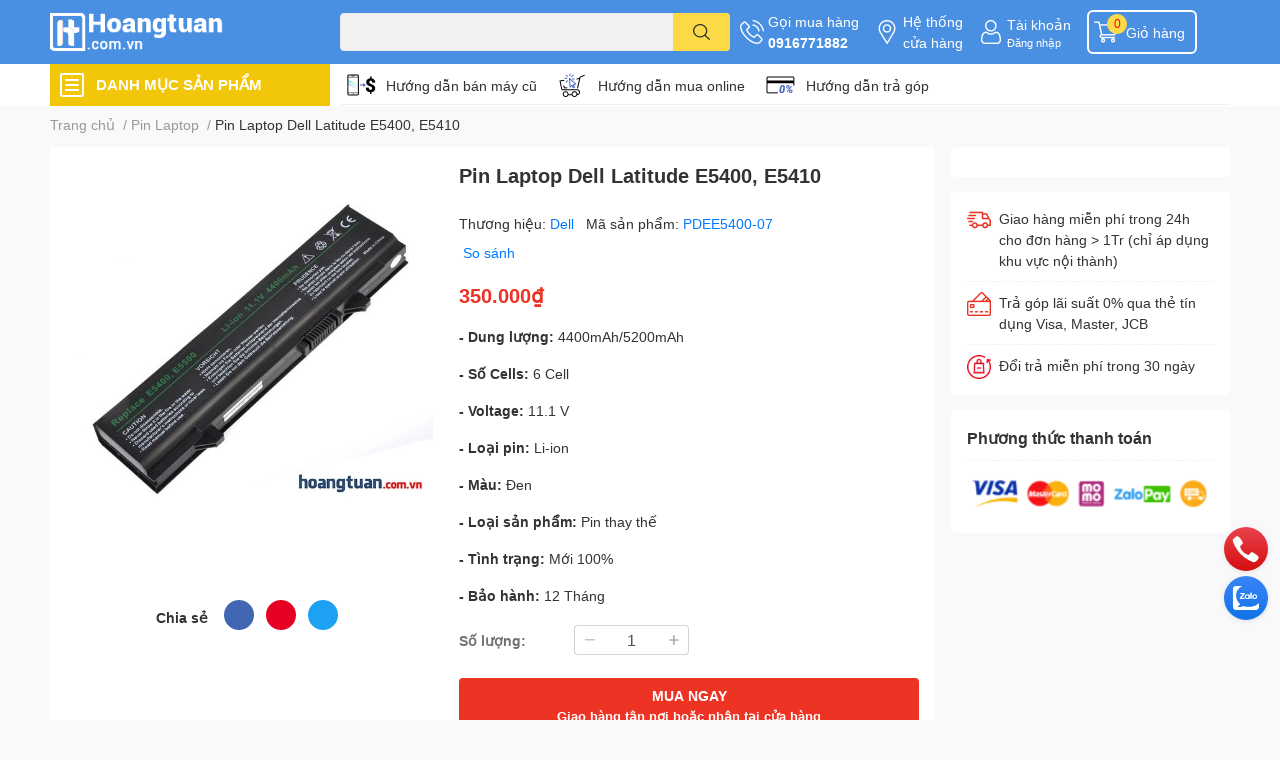

--- FILE ---
content_type: text/html; charset=utf-8
request_url: https://hoangtuan.com.vn/pin-laptop-dell-latitude-e5400-e5410
body_size: 56348
content:
<!DOCTYPE html>  
<html lang="vi">
	<head>
		<meta charset="UTF-8" />
		<meta name="theme-color" content="" />
		<link rel="canonical" href="https://hoangtuan.com.vn/pin-laptop-dell-latitude-e5400-e5410"/>
		<meta name='revisit-after' content='2 days' />
		<meta name="robots" content="noodp,index,follow" />
		<meta name="viewport" content="width=device-width, initial-scale=1.0, maximum-scale=1.0"/>

		<meta name="description" content="Dùng chung cho các Model: Dell Latitude E5400 E5500 E5410 E5510 P05F P06G PP32LB PP32LA Bí quyết tiết kiệm pin laptop: Thời lượng pin là một trong những yếu tố">
		<title>Pin Laptop Dell Latitude E5400, E5410| hoangtuan.com.vn		</title>
		<meta name="keywords" content="Pin Laptop Dell Latitude E5400, E5410, Pin Laptop, All, Pin Dell, hoangtuan.com.vn ( Hoàng Tuấn), hoangtuan.com.vn"/>		
		

	<meta property="og:type" content="product">
	<meta property="og:title" content="Pin Laptop Dell Latitude E5400, E5410">
	
		<meta property="og:image" content="https://bizweb.dktcdn.net/thumb/grande/100/072/075/products/37506365550894pin-laptop-dell-latitude-e5400-e5500-e5410-e5510.jpg?v=1559041780123">
		<meta property="og:image:secure_url" content="https://bizweb.dktcdn.net/thumb/grande/100/072/075/products/37506365550894pin-laptop-dell-latitude-e5400-e5500-e5410-e5510.jpg?v=1559041780123">
	
	<meta property="og:price:amount" content="350.000">
	<meta property="og:price:currency" content="VND">

<meta property="og:description" content="Dùng chung cho các Model: Dell Latitude E5400 E5500 E5410 E5510 P05F P06G PP32LB PP32LA Bí quyết tiết kiệm pin laptop: Thời lượng pin là một trong những yếu tố">
<meta property="og:url" content="https://hoangtuan.com.vn/pin-laptop-dell-latitude-e5400-e5410">
<meta property="og:site_name" content="hoangtuan.com.vn ( Hoàng Tuấn)">

		<link rel="icon" href="//bizweb.dktcdn.net/100/072/075/themes/874964/assets/favicon.png?1755963760286" type="image/x-icon" />
		<link  rel="dns-prefetch" href="https://fonts.googleapis.com">
<link  rel="dns-prefetch" href="https://fonts.gstatic.com" >
<link  rel="dns-prefetch" href="https://bizweb.dktcdn.net" >
<link rel="dns-prefetch" href="https://hoangtuan.com.vn">
<!--
<link rel="preload" as='style' type="text/css" href="//bizweb.dktcdn.net/100/072/075/themes/874964/assets/main.css?1755963760286" />
-->

<link rel="preload" as='style'  type="text/css" href="//bizweb.dktcdn.net/100/072/075/themes/874964/assets/index.css?1755963760286">
<link rel="preload" as='style'  type="text/css" href="//bizweb.dktcdn.net/100/072/075/themes/874964/assets/bootstrap-4-3-min.css?1755963760286">
<link rel="preload" as='style'  type="text/css" href="//bizweb.dktcdn.net/100/072/075/themes/874964/assets/responsive.css?1755963760286">
<link rel="preload" as='style'  type="text/css" href="//bizweb.dktcdn.net/100/072/075/themes/874964/assets/product-infor-style.css?1755963760286">
<link rel="preload" as='style'  type="text/css" href="//bizweb.dktcdn.net/100/072/075/themes/874964/assets/quickviews-popup-cart.css?1755963760286">


<link rel="preload" as="image" href="//bizweb.dktcdn.net/thumb/large/100/072/075/products/37506365550894pin-laptop-dell-latitude-e5400-e5500-e5410-e5510.jpg?v=1559041780123">


		<link rel="stylesheet" href="//bizweb.dktcdn.net/100/072/075/themes/874964/assets/bootstrap-4-3-min.css?1755963760286">
		<style>
			:root{
				--text-color: #333333;
				--body-background: #F9F9FB;
				--text-secondary-color: #8F8F8F;
				--primary-color: #ff0015;
				--secondary-color:#fbd947;
				--price-color: #ed3324;
				--header-background: #4a90e2;
				--header-color: #ffffff;
				--subheader-background: #ffffff;
				--subheader-color: #f2c609;
				--label-background: #ed3324;
				--label-color: #ffffff;
				--footer-bg:#ffffff;
				--footer-color:#333333;
				--show-loadmore: none!important;				--order-loadmore: -1!important;				--sale-pop-color: #e40303;
				--buynow-bg: #ed3324;
				--buynow-text-color: #ffffff;
				--cta-color: #ed3324;
				--coupon-title-color: #fd545b;
				--coupon-button-color: #fd545b;
				--col-menu: 3;
				--border-color: #f1f1f1;
				--link-color: #2F80ED;
				--coupon-code-background: #fd545b;
			}
			@font-face {
				font-family: 'Lato';
				font-style: normal;
				font-weight: 300;
				font-display: swap;
				src: url(//bizweb.dktcdn.net/100/072/075/themes/874964/assets/lato-light.woff2?1755963760286) format('woff2');
			}
			@font-face {
				font-family: 'Lato';
				font-style: normal;
				font-weight: 400;
				font-display: swap;
				src: url(//bizweb.dktcdn.net/100/072/075/themes/874964/assets/lato-regular.woff2?1755963760286) format('woff2');
			}
			@font-face {
				font-family: 'Lato';
				font-style: normal;
				font-weight: 700;
				font-display: swap;
				src: url(//bizweb.dktcdn.net/100/072/075/themes/874964/assets/lato-bold.woff2?1755963760286) format('woff2');
			}
		</style>
		<link href="//bizweb.dktcdn.net/100/072/075/themes/874964/assets/main.css?1755963760286" rel="stylesheet"/>

		<link href="//bizweb.dktcdn.net/100/072/075/themes/874964/assets/product-infor-style.css?1755963760286" rel="stylesheet" type="text/css" media="all" />
		<style>
	.swatch-element {
		position: relative;
		margin: 8px 10px 0px 0px;
	}
	.swatch-element.color {
		margin: 8px 15px 0px 0px;
	}
	.swatch-element.color .trang {
		background-color: #fcfcfc;
	}
	.swatch-element.color .xanh-ngoc {
		background-color: #0572ff;
	}
	.swatch-element.color .hong {
		background-color: #f662d6;
	}
	.swatch-element.color .den {
		background-color: #000;
	}
	.swatch-element.color .do {
		background-color: #f20808;
	}
	.swatch-element.color .vang {
		background-color: #fcef05;
	}
	.swatch-element.color .xam {
		background-color: #615a5a;
	}
	.swatch-element.color .xanh-nuoc-bien {
		background-color: #3a40fa;
	}
	.swatch-element.color .xanh-luc {
		background-color: #00b7ff;
	}
	.swatch-element.color .tim {
		background-color: #c500ff;
	}

								.swatch-element.color .trang {
		background-color:#ffffff;
	}
	.swatch-element.color .trang.image-type {
		background: url(//bizweb.dktcdn.net/100/072/075/themes/874964/assets/color_1.png?1755963760286) no-repeat center center;
		background-size: cover;
	}
									.swatch-element.color .xanh-duong {
		background-color:#009cce;
	}
	.swatch-element.color .xanh-duong.image-type {
		background: url(//bizweb.dktcdn.net/100/072/075/themes/874964/assets/color_2.png?1755963760286) no-repeat center center;
		background-size: cover;
	}
									.swatch-element.color .xam {
		background-color:#7e7e7e;
	}
	.swatch-element.color .xam.image-type {
		background: url(//bizweb.dktcdn.net/100/072/075/themes/874964/assets/color_3.png?1755963760286) no-repeat center center;
		background-size: cover;
	}
									.swatch-element.color .do {
		background-color:#e80000;
	}
	.swatch-element.color .do.image-type {
		background: url(//bizweb.dktcdn.net/100/072/075/themes/874964/assets/color_4.png?1755963760286) no-repeat center center;
		background-size: cover;
	}
									.swatch-element.color .den {
		background-color:#000000;
	}
	.swatch-element.color .den.image-type {
		background: url(//bizweb.dktcdn.net/100/072/075/themes/874964/assets/color_5.png?1755963760286) no-repeat center center;
		background-size: cover;
	}
									.swatch-element.color .hong {
		background-color:#ffd1d1;
	}
	.swatch-element.color .hong.image-type {
		background: url(//bizweb.dktcdn.net/100/072/075/themes/874964/assets/color_6.png?1755963760286) no-repeat center center;
		background-size: cover;
	}
									.swatch-element.color .tim {
		background-color:#a000bb;
	}
	.swatch-element.color .tim.image-type {
		background: url(//bizweb.dktcdn.net/100/072/075/themes/874964/assets/color_7.png?1755963760286) no-repeat center center;
		background-size: cover;
	}
									.swatch-element.color .xanh-reu {
		background-color:#008070;
	}
	.swatch-element.color .xanh-reu.image-type {
		background: url(//bizweb.dktcdn.net/100/072/075/themes/874964/assets/color_8.png?1755963760286) no-repeat center center;
		background-size: cover;
	}
									.swatch-element.color .kem {
		background-color:#fff8e2;
	}
	.swatch-element.color .kem.image-type {
		background: url(//bizweb.dktcdn.net/100/072/075/themes/874964/assets/color_9.png?1755963760286) no-repeat center center;
		background-size: cover;
	}
									.swatch-element.color .bac {
		background-color:#f0f0f0;
	}
	.swatch-element.color .bac.image-type {
		background: url(//bizweb.dktcdn.net/100/072/075/themes/874964/assets/color_10.png?1755963760286) no-repeat center center;
		background-size: cover;
	}
		
	.swatch-element.color + .tooltip {
		z-index: -1;
		white-space: nowrap;
	}
	.swatch-element.color:hover + .tooltip {
		opacity: 1;
		z-index: 100;
		top: -30px;
		min-width: 30px;
		background: #000;
		color: #fff;
		padding: 4px 6px;
		font-size: 10px;
		border-radius: 4px;
	}
	.swatch-element.color:hover + .tooltip:after {
		content: '';
		position: absolute;
		left: 16px;
		bottom: -3px;
		width: 0;
		height: 0;
		border-style: solid;
		border-width: 3px 2.5px 0 2.5px;
		border-color: #000 transparent transparent transparent;
	}
	.swatch-element label {
		padding: 10px;
		font-size: 14px;
		border-radius: 6px;
		height: 30px !important;
		min-width: auto !important;
		white-space: nowrap;
		display: flex;
		align-items: center;
		justify-content: center;
		border: 1px solid #ccc;
		border-radius: 4px;
	}
	.swatch-element input {
		width: 100%;
		height: 100%;
		opacity: 0;
		position: absolute;
		z-index: 3;
		top: 0;
		left: 0;
		cursor: pointer;
	}
	.swatch .swatch-element input:checked + label {
		border-color: var(--primary-color) !important;
		color: var(--primary-color);
		position: relative;
	}
	.swatch .swatch-element input:checked + label:after {
		content: none;
		background: url("[data-uri]");
		background-repeat: no-repeat;
		background-size: contain;
		position: absolute;
		top: 0px;
		right: 0;
		width: 6px;
		height: 6px;
	}
	.swatch .swatch-element input:checked + label:before {
		content: none;
		padding: 4px;
		font-size: 10px;
		line-height: 1;
		position: absolute;
		top: -15px;
		right: -13px;
		background: var(--primary-color);
		width: 26px;
		height: 24px;
		transform: rotate(45deg);
	}
	.swatch .color label {
		width: 24px;
		min-width: unset !important;
		height: 24px !important;
		line-height: 24px !important;
		border-radius: 6px !important;
	}
	.swatch .color label:before {
		content: none;
	}
	.swatch {
		display: flex;
		align-items: center;
		flex-wrap: wrap;
		padding: 0 0 10px;
	}
	.swatch .header {
		font-weight: bold;
		padding-right: 20px;
		min-width: 115px;
		color: #333;
	}
	.swatch .color label {
		position: relative;
		z-index: 2;
		border-radius: 100% !important;
	}
	.swatch .color span {
		content: '';
		position: absolute;
		width: 30px;
		height: 30px;
		border-radius: 100%;
		background: #fff;
		top: 50%;
		left: 50%;
		z-index: 0;
		transform: translate(-50%, -50%);
	}
	.swatch .color input:checked + label {
		border-color: #eee !important;
	}
	.swatch .color input:checked ~ span {
		opacity: 1;
		border: 2px solid var(--primary-color);
	}
	.quick-view-product .swatch {
		padding: var(--block-spacing) 0;
	}
	.item_product_main .swatch-element.color {
		margin-right: 5px;
		margin-top: 5px;
	}
	.item_product_main .swatch .color label {
		width: 26px;
		height: 26px!important;
		line-height: 26px!important;
		padding: 0;
	}
</style>		<link href="//bizweb.dktcdn.net/100/072/075/themes/874964/assets/quickviews-popup-cart.css?1755963760286" rel="stylesheet" type="text/css" media="all" />
						
		
		<link href="//bizweb.dktcdn.net/100/072/075/themes/874964/assets/product-style.css?1755963760286" rel="stylesheet" type="text/css" media="all" />
		
		
		
		<link rel="preload" as="script" href="//bizweb.dktcdn.net/100/072/075/themes/874964/assets/jquery.js?1755963760286" />
		<script src="//bizweb.dktcdn.net/100/072/075/themes/874964/assets/jquery.js?1755963760286" type="text/javascript"></script>
				<link rel="preload" as="script" href="//bizweb.dktcdn.net/100/072/075/themes/874964/assets/slick-min.js?1755963760286" />
		<script src="//bizweb.dktcdn.net/100/072/075/themes/874964/assets/slick-min.js?1755963760286" type="text/javascript"></script>
				<link href="//bizweb.dktcdn.net/100/072/075/themes/874964/assets/responsive.css?1755963760286" rel="stylesheet" type="text/css" media="all" />
		<script>
	var Bizweb = Bizweb || {};
	Bizweb.store = 'laptophoangtuan.mysapo.net';
	Bizweb.id = 72075;
	Bizweb.theme = {"id":874964,"name":"EGA Techstore","role":"main"};
	Bizweb.template = 'product';
	if(!Bizweb.fbEventId)  Bizweb.fbEventId = 'xxxxxxxx-xxxx-4xxx-yxxx-xxxxxxxxxxxx'.replace(/[xy]/g, function (c) {
	var r = Math.random() * 16 | 0, v = c == 'x' ? r : (r & 0x3 | 0x8);
				return v.toString(16);
			});		
</script>
<script>
	(function () {
		function asyncLoad() {
			var urls = ["https://maps.sapoapps.vn/CreateScriptTag/CreateScriptTag?store=laptophoangtuan.mysapo.net","https://productviewedhistory.sapoapps.vn/ProductViewed/ProductRecentScriptTags?store=laptophoangtuan.mysapo.net","//newproductreviews.sapoapps.vn/assets/js/productreviews.min.js?store=laptophoangtuan.mysapo.net"];
			for (var i = 0; i < urls.length; i++) {
				var s = document.createElement('script');
				s.type = 'text/javascript';
				s.async = true;
				s.src = urls[i];
				var x = document.getElementsByTagName('script')[0];
				x.parentNode.insertBefore(s, x);
			}
		};
		window.attachEvent ? window.attachEvent('onload', asyncLoad) : window.addEventListener('load', asyncLoad, false);
	})();
</script>


<script>
	window.BizwebAnalytics = window.BizwebAnalytics || {};
	window.BizwebAnalytics.meta = window.BizwebAnalytics.meta || {};
	window.BizwebAnalytics.meta.currency = 'VND';
	window.BizwebAnalytics.tracking_url = '/s';

	var meta = {};
	
	meta.product = {"id": 1934763, "vendor": "Dell", "name": "Pin Laptop Dell Latitude E5400, E5410",
	"type": "Pin laptop Dell", "price": 350000 };
	
	
	for (var attr in meta) {
	window.BizwebAnalytics.meta[attr] = meta[attr];
	}
</script>

	
		<script src="/dist/js/stats.min.js?v=96f2ff2"></script>
	



<script> 
 
(function(i,s,o,g,r,a,m){i['GoogleAnalyticsObject']=r;i[r]=i[r]||function(){ (i[r].q=i[r].q||[]).push(arguments)},i[r].l=1*new Date();a=s.createElement(o), m=s.getElementsByTagName(o)[0];a.async=1;a.src=g;m.parentNode.insertBefore(a,m) })(window,document,'script','//www.google-analytics.com/analytics.js','ga'); 
ga('create', 'UA-46551865-2', 'auto'); 
ga('require', 'linkid', 'linkid.js');
ga('require', 'displayfeatures'); 
ga('send', 'pageview'); 
 
</script>
<script>

	window.enabled_enhanced_ecommerce = false;

</script>

<script>

	try {
		
				gtag('event', 'view_item', {
					event_category: 'engagement',
					event_label: "Pin Laptop Dell Latitude E5400, E5410"
				});
		
	} catch(e) { console.error('UA script error', e);}
	

</script>






<script>
	var eventsListenerScript = document.createElement('script');
	eventsListenerScript.async = true;
	
	eventsListenerScript.src = "/dist/js/store_events_listener.min.js?v=1b795e9";
	
	document.getElementsByTagName('head')[0].appendChild(eventsListenerScript);
</script>






		

		
<script type="application/ld+json">
        {
        "@context": "http://schema.org",
        "@type": "BreadcrumbList",
        "itemListElement": 
        [
            {
                "@type": "ListItem",
                "position": 1,
                "item": 
                {
                  "@id": "https://hoangtuan.com.vn",
                  "name": "Trang chủ"
                }
            },
      
            {
                "@type": "ListItem",
                "position": 2,
                "item": 
                {
                  "@id": "https://hoangtuan.com.vn/pin-laptop-dell-latitude-e5400-e5410",
                  "name": "Pin Laptop Dell Latitude E5400, E5410"
                }
            }
      
        
      
      
      
      
    
        ]
        }
</script>
		<!--
Theme Information
--------------------------------------
Theme ID: EGA TechStore
Version: v1.3.1_20220803
Company: EGANY
changelog: //bizweb.dktcdn.net/100/072/075/themes/874964/assets/ega-changelog.js?1755963760286
---------------------------------------
-->

		<script>var ProductReviewsAppUtil=ProductReviewsAppUtil || {};ProductReviewsAppUtil.store={name: 'hoangtuan.com.vn ( Hoàng Tuấn)'};</script>
			</head>
	<body id="template-product">
		<div class="opacity_menu"></div>
		<header class="header header_menu">
	<div class="mid-header wid_100 d-flex align-items-center">
		<div class="container ">
			<div class="row align-items-center">
				<div class="col-2 col-sm-3 header-right d-lg-none d-block">
					<div class="toggle-nav btn menu-bar mr-4 ml-0 p-0  d-lg-none d-flex text-white">
						<span class="bar"></span>
						<span class="bar"></span>
						<span class="bar"></span>
					</div>
				</div>
				<div class="col-6 col-lg-2 col-xl-3 header-left">
					
					<a href="/" class="logo-wrapper " title='hoangtuan.com.vn ( Hoàng Tuấn)'>
						<img loading="lazy" class="img-fluid"
							 src="//bizweb.dktcdn.net/100/072/075/themes/874964/assets/logo.png?1755963760286" 
							 alt="logo hoangtuan.com.vn ( Hoàng Tuấn)"
							 width="182"
							 height="56"
							 >
					</a>
					

				</div>
				<div class="col-lg-4 col-12 header-center pl-lg-0" id="search-header">
					<form action="/search" method="get" class="input-group search-bar custom-input-group " role="search">
	<input type="text" name="query" value="" autocomplete="off" 
		   class="input-group-field auto-search form-control " required="" 
		   data-placeholder="Bạn cần tìm gì..;
Nhập tên sản phẩm..">
	<input type="hidden" name="type" value="product">
	<span class="input-group-btn btn-action">
		<button type="submit"  aria-label="search" class="btn text-white icon-fallback-text h-100">
			<svg class="icon">
	<use xlink:href="#icon-search" />
</svg>		</button>
	</span>

</form>
	
<div class="search-overlay">
	
</div>

					
									</div>
				<div class="col-4 col-sm-3 col-lg-6 col-xl-5 pl-0">
					<ul class="header-right mb-0 list-unstyled d-flex align-items-center">
	<li class='media d-lg-flex d-none hotline'>
		<img loading="lazy"
			 src="//bizweb.dktcdn.net/100/072/075/themes/874964/assets/phone-icon.png?1755963760286" 
			 width="24" height="24" class="mr-1 align-self-center" 
			 alt="phone-icon"/>

		<div class="media-body d-md-flex flex-column d-none ">
			<span>Gọi mua hàng</span>
			<a class="font-weight-bold d-block" href="tel:0916771882" title="0916771882">
				0916771882
			</a>
		</div>
	</li>
	<li class='ml-md-3 media d-lg-flex d-none hotline'>
		<img loading="lazy"
			 src="//bizweb.dktcdn.net/100/072/075/themes/874964/assets/address-icon.png?1755963760286" 
			 width="24" height="24" class="mr-1 align-self-center" 
			 alt="address-icon"/>

		<div class="media-body d-md-flex flex-column d-none ">
			<a href="https://hoangtuan.com.vn/he-thong-cua-hang" 
			   title="Hệ thống cửa hàng">
				Hệ thống <br/> cửa hàng
			</a>
		</div>
	</li>
	<li class='ml-4 mr-4 mr-md-0 ml-md-3 media d-lg-flex d-none'>
		<img loading="lazy" src="//bizweb.dktcdn.net/100/072/075/themes/874964/assets/account-icon.png?1755963760286"  
			 width="24" height="24" alt="account_icon"
			 class="mr-1 align-self-center" />
		<div class="media-body d-md-flex flex-column d-none ">
						<a rel="nofollow" href="/account/login"  class="d-block" title="Tài khoản" >
				Tài khoản
			</a>
			<small>
				<a href="/account/login" title="Đăng nhập" class="font-weight: light">
					Đăng nhập
				</a>
			</small>
			
		</div>
	</li>
		<li class='d-lg-none'>
		<a href="/so-sanh-san-pham" class='position-relative d-block'
		   title="So sánh sản phẩm">
			<img loading="lazy"
				 src="//bizweb.dktcdn.net/100/072/075/themes/874964/assets/compare-icon.png?1755963760286" 
				 width="24" height="24" class="align-self-center" 
				 alt="compare-icon"/>
			<span class='compare-product__header-count position-absolute d-block'>0</span>
		</a>
	</li>
	
	<li class="cartgroup ml-3">
		<div class="mini-cart text-xs-center">
			<a class="img_hover_cart" href="/cart" title="Giỏ hàng" >  
				<img loading="lazy" 
					 src="//bizweb.dktcdn.net/100/072/075/themes/874964/assets/cart-icon.png?1755963760286" 
					 width="24" height="24"
					 alt="cart_icon"
					 />
				<span class='ml-2 d-xl-block d-none'>Giỏ hàng</span>
				<span class="count_item count_item_pr">0</span>
			</a>
			<div class="top-cart-content card ">
				<ul id="cart-sidebar" class="mini-products-list count_li list-unstyled">
					<li class="list-item">
						<ul></ul>
					</li>
					<li class="action">

					</li>
				</ul>
			</div>
		</div>
	</li>
</ul>
				</div>
			</div>
		</div>
	</div>

</header>

<!-- subheader == mobile nav -->
<div class="subheader ">
	<div class="container ">
		<div class="toogle-nav-wrapper" >
			<div class="icon-bar btn menu-bar mr-2 p-0 d-inline-flex">
				<span class="bar"></span>
				<span class="bar"></span>
				<span class="bar"></span>
			</div>
			<strong>DANH MỤC SẢN PHẨM</strong>

			<div class="navigation-wrapper ">
				
				<nav class="h-100">
	<ul  class="navigation list-group list-group-flush scroll">
														<li class="menu-item list-group-item">
			<a href="/laptop-cu" class="menu-item__link" title="Laptop cũ">
								<img loading="lazy"
					 width='24'
					 height='24'
					 src="[data-uri]"
					 alt="Laptop cũ" />
								<span>Laptop cũ</span>
								<i class='float-right' data-toggle-submenu>
					

<svg class="icon" >
	<use xlink:href="#icon-arrow" />
</svg>
				</i>
			</a>			
				
						<div class="submenu scroll">
								<ul class="submenu__list">
					

					
					<li class="submenu__col">
						<span class="submenu__item submenu__item--main">
							<a class="link" href="/collections/all" title="Hãng sản xuất">Hãng sản xuất</a>
						</span>
						
						<span class="submenu__item submenu__item">
							<a class="link" href="/laptop-dell-cu" title="Laptop Dell cũ">Laptop Dell cũ</a>
						</span>
						
						<span class="submenu__item submenu__item">
							<a class="link" href="/laptop-hp-cu" title="Laptop HP cũ">Laptop HP cũ</a>
						</span>
						
						<span class="submenu__item submenu__item">
							<a class="link" href="/macbook-cu" title="Macbook Cũ">Macbook Cũ</a>
						</span>
						
					</li>
					
					

					
					<li class="submenu__col">
						<span class="submenu__item submenu__item--main">
							<a class="link" href="/collections/all" title="Phân loại Laptop">Phân loại Laptop</a>
						</span>
						
						<span class="submenu__item submenu__item">
							<a class="link" href="/laptop-gia-re-1" title="Laptop giá rẻ">Laptop giá rẻ</a>
						</span>
						
						<span class="submenu__item submenu__item">
							<a class="link" href="/hoc-tap-van-phong" title="Học tập - Văn phòng">Học tập - Văn phòng</a>
						</span>
						
						<span class="submenu__item submenu__item">
							<a class="link" href="/laptop-mong-nhe" title="Laptop mỏng nhẹ">Laptop mỏng nhẹ</a>
						</span>
						
						<span class="submenu__item submenu__item">
							<a class="link" href="/do-hoa-ky-thuat-1" title="Đồ họa - Kỹ thuật">Đồ họa - Kỹ thuật</a>
						</span>
						
						<span class="submenu__item submenu__item">
							<a class="link" href="/laptop-gaming" title="Laptop Gaming">Laptop Gaming</a>
						</span>
						
					</li>
					
					

					
					<li class="submenu__col">
						<span class="submenu__item submenu__item--main">
							<a class="link" href="/collections/all" title="Chọn mức giá">Chọn mức giá</a>
						</span>
						
						<span class="submenu__item submenu__item">
							<a class="link" href="/gia-5tr" title="Giá dưới < 5tr">Giá dưới < 5tr</a>
						</span>
						
						<span class="submenu__item submenu__item">
							<a class="link" href="/gia-tu-5tr-7tr" title="Giá từ 5tr - 7tr">Giá từ 5tr - 7tr</a>
						</span>
						
						<span class="submenu__item submenu__item">
							<a class="link" href="/gia-tu-7-10tr" title="Giá từ 7tr - 10Tr">Giá từ 7tr - 10Tr</a>
						</span>
						
						<span class="submenu__item submenu__item">
							<a class="link" href="/gia-tu-7-10tr" title="Giá từ 10tr - 15tr">Giá từ 10tr - 15tr</a>
						</span>
						
						<span class="submenu__item submenu__item">
							<a class="link" href="/gia-tu-7-10tr" title="Giá trên > 15tr">Giá trên > 15tr</a>
						</span>
						
					</li>
					
					
				</ul>
			</div>
					</li>
												<li class="menu-item list-group-item">
			<a href="/" class="menu-item__link" title="Dịch vụ Laptop">
								<img loading="lazy"
					 width='24'
					 height='24'
					 src="[data-uri]"
					 alt="Dịch vụ Laptop" />
								<span>Dịch vụ Laptop</span>
								<i class='float-right' data-toggle-submenu>
					

<svg class="icon" >
	<use xlink:href="#icon-arrow" />
</svg>
				</i>
			</a>			
				
						<div class="submenu scroll">
								<ul class="submenu__list">
					

					
					<li class="submenu__col">
						<span class="submenu__item submenu__item--main">
							<a class="link" href="/" title="Linh kiện Laptop">Linh kiện Laptop</a>
						</span>
						
						<span class="submenu__item submenu__item">
							<a class="link" href="/man-hinh-laptop-1" title="Màn hình Laptop">Màn hình Laptop</a>
						</span>
						
						<span class="submenu__item submenu__item">
							<a class="link" href="/ban-phim-laptop" title="Bàn phím Laptop">Bàn phím Laptop</a>
						</span>
						
						<span class="submenu__item submenu__item">
							<a class="link" href="/pin-laptop" title="Pin Laptop">Pin Laptop</a>
						</span>
						
						<span class="submenu__item submenu__item">
							<a class="link" href="/sac-laptop" title="Sạc Laptop">Sạc Laptop</a>
						</span>
						
						<span class="submenu__item submenu__item">
							<a class="link" href="/man-hinh-cam-ung-laptop-1" title="Màn Cảm ứng Laptop">Màn Cảm ứng Laptop</a>
						</span>
						
						<span class="submenu__item submenu__item">
							<a class="link" href="/o-cung-laptop" title="Ổ cứng Laptop">Ổ cứng Laptop</a>
						</span>
						
						<span class="submenu__item submenu__item">
							<a class="link" href="/ram-laptop" title="Ram Laptop">Ram Laptop</a>
						</span>
						
					</li>
					
					

					
					<li class="submenu__col">
						<span class="submenu__item submenu__item--main">
							<a class="link" href="/" title="Sửa chữa Laptop">Sửa chữa Laptop</a>
						</span>
						
						<span class="submenu__item submenu__item">
							<a class="link" href="bang-gia-dich-vu-sua-chua-laptop-macbook-uy-tin-gia-re-lay-lien" title="Bảng giá dịch vụ Laptop">Bảng giá dịch vụ Laptop</a>
						</span>
						
						<span class="submenu__item submenu__item">
							<a class="link" href="ve-sinh-laptop-chuyen-nghiep-gia-re-tai-hcm" title="Vệ sinh laptop">Vệ sinh laptop</a>
						</span>
						
						<span class="submenu__item submenu__item">
							<a class="link" href="/" title="Cài đặt phần mềm">Cài đặt phần mềm</a>
						</span>
						
						<span class="submenu__item submenu__item">
							<a class="link" href="/" title="Sửa Loa laptop">Sửa Loa laptop</a>
						</span>
						
						<span class="submenu__item submenu__item">
							<a class="link" href="thay-ban-phim-laptop-chat-luong-gia-re-lay-ngay-tai-hcm" title="Bàn phím laptop lỗi?">Bàn phím laptop lỗi?</a>
						</span>
						
						<span class="submenu__item submenu__item">
							<a class="link" href="pin-laptop-co-dau-x-dau-cheo-do-va-cach-khac-phuc" title="Pin laptop bị lỗi?">Pin laptop bị lỗi?</a>
						</span>
						
						<span class="submenu__item submenu__item">
							<a class="link" href="thay-the-nang-cap-o-cung-laptop-chinh-hang-gia-re-tai-hcm" title="Ổ cứng laptop lỗi?">Ổ cứng laptop lỗi?</a>
						</span>
						
						<span class="submenu__item submenu__item">
							<a class="link" href="https://hoangtuan.com.vn/dich-vu-nang-cap-ram-macbook-hoang-tuan-va-nhung-dieu-ban-can-luu-y" title="Nâng cấp Ram laptop">Nâng cấp Ram laptop</a>
						</span>
						
						<span class="submenu__item submenu__item">
							<a class="link" href="sua-chua-thay-the-man-hinh-laptop-chinh-hang-gia-re-lay-ngay-tai-hcm" title="Màn hình laptop lỗi?">Màn hình laptop lỗi?</a>
						</span>
						
					</li>
					
					
				</ul>
			</div>
					</li>
												<li class="menu-item list-group-item">
			<a href="/" class="menu-item__link" title="Dịch vụ Macbook">
								<img loading="lazy"
					 width='24'
					 height='24'
					 src="[data-uri]"
					 alt="Dịch vụ Macbook" />
								<span>Dịch vụ Macbook</span>
								<i class='float-right' data-toggle-submenu>
					

<svg class="icon" >
	<use xlink:href="#icon-arrow" />
</svg>
				</i>
			</a>			
				
						<div class="submenu scroll">
								<ul class="submenu__list">
					

					
					<li class="submenu__col">
						<span class="submenu__item submenu__item--main">
							<a class="link" href="/" title="Linh kiện Macbook">Linh kiện Macbook</a>
						</span>
						
						<span class="submenu__item submenu__item">
							<a class="link" href="/ban-phim-macbook" title="Bàn phím Macbook">Bàn phím Macbook</a>
						</span>
						
						<span class="submenu__item submenu__item">
							<a class="link" href="/sac-macbook" title="Sạc Macbook">Sạc Macbook</a>
						</span>
						
						<span class="submenu__item submenu__item">
							<a class="link" href="/pin-macbook" title="Pin Macbook">Pin Macbook</a>
						</span>
						
						<span class="submenu__item submenu__item">
							<a class="link" href="/man-hinh-macbook" title="Màn hình Macbook">Màn hình Macbook</a>
						</span>
						
					</li>
					
					

					
					<li class="submenu__col">
						<span class="submenu__item submenu__item--main">
							<a class="link" href="/" title="Sửa chữa Macbook">Sửa chữa Macbook</a>
						</span>
						
						<span class="submenu__item submenu__item">
							<a class="link" href="sua-sac-macbook-lay-ngay-trong-15-phut-tai-hcm" title="Dây Sạc Macbook Lỗi?">Dây Sạc Macbook Lỗi?</a>
						</span>
						
						<span class="submenu__item submenu__item">
							<a class="link" href="dia-chi-thay-loa-macbook-bi-re-mat-tieng-chinh-hang-tp-hcm" title="Loa Macbook">Loa Macbook</a>
						</span>
						
						<span class="submenu__item submenu__item">
							<a class="link" href="dich-vu-sua-chuot-cam-ung-macbook-chuyen-nghiep" title="Chuột Macbook">Chuột Macbook</a>
						</span>
						
						<span class="submenu__item submenu__item">
							<a class="link" href="thay-mat-kinh-macbook-pro-chinh-hang-gia-uu-dai" title="Mặt kính Macbook">Mặt kính Macbook</a>
						</span>
						
						<span class="submenu__item submenu__item">
							<a class="link" href="dich-vu-thay-man-hinh-macbook-chinh-hang-tphcm" title="Màn Hình Macbook lỗi?">Màn Hình Macbook lỗi?</a>
						</span>
						
						<span class="submenu__item submenu__item">
							<a class="link" href="thay-mainboard-macbook-chat-luong-tai-tphcm" title="Mainboard Macbook">Mainboard Macbook</a>
						</span>
						
					</li>
					
					
				</ul>
			</div>
					</li>
												<li class="menu-item list-group-item">
			<a href="/" class="menu-item__link" title="Dịch vụ điện thoại">
								<img loading="lazy"
					 width='24'
					 height='24'
					 src="[data-uri]"
					 alt="Dịch vụ điện thoại" />
								<span>Dịch vụ điện thoại</span>
								<i class='float-right' data-toggle-submenu>
					

<svg class="icon" >
	<use xlink:href="#icon-arrow" />
</svg>
				</i>
			</a>			
				
						<div class="submenu scroll">
								<ul class="submenu__list">
					

					
					<li class="submenu__col">
						<span class="submenu__item submenu__item--main">
							<a class="link" href="/sua-chua-iphone" title="Sửa chữa Iphone">Sửa chữa Iphone</a>
						</span>
						
						<span class="submenu__item submenu__item">
							<a class="link" href="/thay-man-hinh-iphone" title="Thay màn hình Iphone">Thay màn hình Iphone</a>
						</span>
						
						<span class="submenu__item submenu__item">
							<a class="link" href="/thay-mat-kinh-iphone" title="Thay mặt kính Iphone">Thay mặt kính Iphone</a>
						</span>
						
						<span class="submenu__item submenu__item">
							<a class="link" href="/thay-pin-iphone" title="Thay pin Iphone">Thay pin Iphone</a>
						</span>
						
					</li>
					
					

					
					<li class="submenu__item submenu__item--main">
						<a class="link" href="/sua-chua-samsung" title="Sửa chữa Samsung">Sửa chữa Samsung</a>
					</li>
					
					

					
					<li class="submenu__item submenu__item--main">
						<a class="link" href="/sua-oppo" title="Sửa OPPO">Sửa OPPO</a>
					</li>
					
					

					
					<li class="submenu__item submenu__item--main">
						<a class="link" href="/sua-vivo" title="Sửa Vivo">Sửa Vivo</a>
					</li>
					
					

					
					<li class="submenu__item submenu__item--main">
						<a class="link" href="/sua-xiaomi" title="Sửa Xiaomi">Sửa Xiaomi</a>
					</li>
					
					

					
					<li class="submenu__item submenu__item--main">
						<a class="link" href="/sua-realme" title="Sửa Realme">Sửa Realme</a>
					</li>
					
					
				</ul>
			</div>
					</li>
												<li class="menu-item list-group-item">
			<a href="/" class="menu-item__link" title="Dịch vụ Surface">
								<img loading="lazy"
					 width='24'
					 height='24'
					 src="[data-uri]"
					 alt="Dịch vụ Surface" />
								<span>Dịch vụ Surface</span>
				
			</a>			
				
					</li>
												<li class="menu-item list-group-item">
			<a href="/" class="menu-item__link" title="Ổ cứng (SSD) Laptop">
								<img loading="lazy"
					 width='24'
					 height='24'
					 src="[data-uri]"
					 alt="Ổ cứng (SSD) Laptop" />
								<span>Ổ cứng (SSD) Laptop</span>
				
			</a>			
				
					</li>
												<li class="menu-item list-group-item">
			<a href="/" class="menu-item__link" title="Ram Laptop">
								<img loading="lazy"
					 width='24'
					 height='24'
					 src="[data-uri]"
					 alt="Ram Laptop" />
								<span>Ram Laptop</span>
				
			</a>			
				
					</li>
												<li class="menu-item list-group-item">
			<a href="/" class="menu-item__link" title="Phụ kiện Laptop">
								<img loading="lazy"
					 width='24'
					 height='24'
					 src="[data-uri]"
					 alt="Phụ kiện Laptop" />
								<span>Phụ kiện Laptop</span>
				
			</a>			
				
					</li>
												<li class="menu-item list-group-item">
			<a href="/phu-kien" class="menu-item__link" title="Phụ kiện Macbook">
								<img loading="lazy"
					 width='24'
					 height='24'
					 src="[data-uri]"
					 alt="Phụ kiện Macbook" />
								<span>Phụ kiện Macbook</span>
				
			</a>			
				
					</li>
												<li class="menu-item list-group-item">
			<a href="/" class="menu-item__link" title="Dịch vụ ipad">
								<img loading="lazy"
					 width='24'
					 height='24'
					 src="[data-uri]"
					 alt="Dịch vụ ipad" />
								<span>Dịch vụ ipad</span>
				
			</a>			
				
					</li>
												<li class="menu-item list-group-item">
			<a href="/" class="menu-item__link" title="Phụ kiện điện thoại">
								<img loading="lazy"
					 width='24'
					 height='24'
					 src="[data-uri]"
					 alt="Phụ kiện điện thoại" />
								<span>Phụ kiện điện thoại</span>
				
			</a>			
				
					</li>
												<li class="menu-item list-group-item">
			<a href="/he-thong-cua-hang" class="menu-item__link" title="Hệ Thống cửa hàng">
								<span>Hệ Thống cửa hàng</span>
				
			</a>			
				
					</li>
		
	</ul>
</nav>
				

			</div>

		</div>
		<ul class="shop-policises list-unstyled d-flex align-items-center flex-wrap m-0 pr-0">
							<li>
		<div class="">
			<img class="img-fluid " 
				 src="//bizweb.dktcdn.net/100/072/075/themes/874964/assets/policy_header_image_1.png?1755963760286" 
				 loading="lazy"
				 width="32"
				 height="32"
				 alt="Hướng dẫn bán máy cũ">
		</div>
		<a class="link" href="/tin-tuc" title="Hướng dẫn bán máy cũ">Hướng dẫn bán máy cũ</a>
	</li>
								<li>
		<div class="">
			<img class="img-fluid " 
				 src="//bizweb.dktcdn.net/100/072/075/themes/874964/assets/policy_header_image_2.png?1755963760286" 
				 loading="lazy"
				 width="32"
				 height="32"
				 alt="Hướng dẫn mua online">
		</div>
		<a class="link" href="/tin-tuc" title="Hướng dẫn mua online">Hướng dẫn mua online</a>
	</li>
								<li>
		<div class="">
			<img class="img-fluid " 
				 src="//bizweb.dktcdn.net/100/072/075/themes/874964/assets/policy_header_image_3.png?1755963760286" 
				 loading="lazy"
				 width="32"
				 height="32"
				 alt="Hướng dẫn trả góp">
		</div>
		<a class="link" href="/tin-tuc" title="Hướng dẫn trả góp">Hướng dẫn trả góp</a>
	</li>
			
</ul>
	</div>
</div>
<script type="text/x-custom-template" data-template="sticky-nav">
	<div class="toogle-nav-wrapper w-100 " >
						<div class=" d-flex align-items-center" style="height: 52px; font-size: 1rem; font-weight: 500">
							<div class="icon-bar btn menu-bar mr-3 ml-0 p-0 d-inline-flex">
							<span class="bar"></span>
							<span class="bar"></span>
							<span class="bar"></span>
	</div>
						Danh mục sản phẩm
	</div>

						<div class="navigation-wrapper">
							<nav class="h-100">
	<ul  class="navigation list-group list-group-flush scroll">
														<li class="menu-item list-group-item">
			<a href="/laptop-cu" class="menu-item__link" title="Laptop cũ">
								<img loading="lazy"
					 width='24'
					 height='24'
					 src="[data-uri]"
					 alt="Laptop cũ" />
								<span>Laptop cũ</span>
								<i class='float-right' data-toggle-submenu>
					

<svg class="icon" >
	<use xlink:href="#icon-arrow" />
</svg>
				</i>
			</a>			
				
						<div class="submenu scroll">
								<ul class="submenu__list">
					

					
					<li class="submenu__col">
						<span class="submenu__item submenu__item--main">
							<a class="link" href="/collections/all" title="Hãng sản xuất">Hãng sản xuất</a>
						</span>
						
						<span class="submenu__item submenu__item">
							<a class="link" href="/laptop-dell-cu" title="Laptop Dell cũ">Laptop Dell cũ</a>
						</span>
						
						<span class="submenu__item submenu__item">
							<a class="link" href="/laptop-hp-cu" title="Laptop HP cũ">Laptop HP cũ</a>
						</span>
						
						<span class="submenu__item submenu__item">
							<a class="link" href="/macbook-cu" title="Macbook Cũ">Macbook Cũ</a>
						</span>
						
					</li>
					
					

					
					<li class="submenu__col">
						<span class="submenu__item submenu__item--main">
							<a class="link" href="/collections/all" title="Phân loại Laptop">Phân loại Laptop</a>
						</span>
						
						<span class="submenu__item submenu__item">
							<a class="link" href="/laptop-gia-re-1" title="Laptop giá rẻ">Laptop giá rẻ</a>
						</span>
						
						<span class="submenu__item submenu__item">
							<a class="link" href="/hoc-tap-van-phong" title="Học tập - Văn phòng">Học tập - Văn phòng</a>
						</span>
						
						<span class="submenu__item submenu__item">
							<a class="link" href="/laptop-mong-nhe" title="Laptop mỏng nhẹ">Laptop mỏng nhẹ</a>
						</span>
						
						<span class="submenu__item submenu__item">
							<a class="link" href="/do-hoa-ky-thuat-1" title="Đồ họa - Kỹ thuật">Đồ họa - Kỹ thuật</a>
						</span>
						
						<span class="submenu__item submenu__item">
							<a class="link" href="/laptop-gaming" title="Laptop Gaming">Laptop Gaming</a>
						</span>
						
					</li>
					
					

					
					<li class="submenu__col">
						<span class="submenu__item submenu__item--main">
							<a class="link" href="/collections/all" title="Chọn mức giá">Chọn mức giá</a>
						</span>
						
						<span class="submenu__item submenu__item">
							<a class="link" href="/gia-5tr" title="Giá dưới < 5tr">Giá dưới < 5tr</a>
						</span>
						
						<span class="submenu__item submenu__item">
							<a class="link" href="/gia-tu-5tr-7tr" title="Giá từ 5tr - 7tr">Giá từ 5tr - 7tr</a>
						</span>
						
						<span class="submenu__item submenu__item">
							<a class="link" href="/gia-tu-7-10tr" title="Giá từ 7tr - 10Tr">Giá từ 7tr - 10Tr</a>
						</span>
						
						<span class="submenu__item submenu__item">
							<a class="link" href="/gia-tu-7-10tr" title="Giá từ 10tr - 15tr">Giá từ 10tr - 15tr</a>
						</span>
						
						<span class="submenu__item submenu__item">
							<a class="link" href="/gia-tu-7-10tr" title="Giá trên > 15tr">Giá trên > 15tr</a>
						</span>
						
					</li>
					
					
				</ul>
			</div>
					</li>
												<li class="menu-item list-group-item">
			<a href="/" class="menu-item__link" title="Dịch vụ Laptop">
								<img loading="lazy"
					 width='24'
					 height='24'
					 src="[data-uri]"
					 alt="Dịch vụ Laptop" />
								<span>Dịch vụ Laptop</span>
								<i class='float-right' data-toggle-submenu>
					

<svg class="icon" >
	<use xlink:href="#icon-arrow" />
</svg>
				</i>
			</a>			
				
						<div class="submenu scroll">
								<ul class="submenu__list">
					

					
					<li class="submenu__col">
						<span class="submenu__item submenu__item--main">
							<a class="link" href="/" title="Linh kiện Laptop">Linh kiện Laptop</a>
						</span>
						
						<span class="submenu__item submenu__item">
							<a class="link" href="/man-hinh-laptop-1" title="Màn hình Laptop">Màn hình Laptop</a>
						</span>
						
						<span class="submenu__item submenu__item">
							<a class="link" href="/ban-phim-laptop" title="Bàn phím Laptop">Bàn phím Laptop</a>
						</span>
						
						<span class="submenu__item submenu__item">
							<a class="link" href="/pin-laptop" title="Pin Laptop">Pin Laptop</a>
						</span>
						
						<span class="submenu__item submenu__item">
							<a class="link" href="/sac-laptop" title="Sạc Laptop">Sạc Laptop</a>
						</span>
						
						<span class="submenu__item submenu__item">
							<a class="link" href="/man-hinh-cam-ung-laptop-1" title="Màn Cảm ứng Laptop">Màn Cảm ứng Laptop</a>
						</span>
						
						<span class="submenu__item submenu__item">
							<a class="link" href="/o-cung-laptop" title="Ổ cứng Laptop">Ổ cứng Laptop</a>
						</span>
						
						<span class="submenu__item submenu__item">
							<a class="link" href="/ram-laptop" title="Ram Laptop">Ram Laptop</a>
						</span>
						
					</li>
					
					

					
					<li class="submenu__col">
						<span class="submenu__item submenu__item--main">
							<a class="link" href="/" title="Sửa chữa Laptop">Sửa chữa Laptop</a>
						</span>
						
						<span class="submenu__item submenu__item">
							<a class="link" href="bang-gia-dich-vu-sua-chua-laptop-macbook-uy-tin-gia-re-lay-lien" title="Bảng giá dịch vụ Laptop">Bảng giá dịch vụ Laptop</a>
						</span>
						
						<span class="submenu__item submenu__item">
							<a class="link" href="ve-sinh-laptop-chuyen-nghiep-gia-re-tai-hcm" title="Vệ sinh laptop">Vệ sinh laptop</a>
						</span>
						
						<span class="submenu__item submenu__item">
							<a class="link" href="/" title="Cài đặt phần mềm">Cài đặt phần mềm</a>
						</span>
						
						<span class="submenu__item submenu__item">
							<a class="link" href="/" title="Sửa Loa laptop">Sửa Loa laptop</a>
						</span>
						
						<span class="submenu__item submenu__item">
							<a class="link" href="thay-ban-phim-laptop-chat-luong-gia-re-lay-ngay-tai-hcm" title="Bàn phím laptop lỗi?">Bàn phím laptop lỗi?</a>
						</span>
						
						<span class="submenu__item submenu__item">
							<a class="link" href="pin-laptop-co-dau-x-dau-cheo-do-va-cach-khac-phuc" title="Pin laptop bị lỗi?">Pin laptop bị lỗi?</a>
						</span>
						
						<span class="submenu__item submenu__item">
							<a class="link" href="thay-the-nang-cap-o-cung-laptop-chinh-hang-gia-re-tai-hcm" title="Ổ cứng laptop lỗi?">Ổ cứng laptop lỗi?</a>
						</span>
						
						<span class="submenu__item submenu__item">
							<a class="link" href="https://hoangtuan.com.vn/dich-vu-nang-cap-ram-macbook-hoang-tuan-va-nhung-dieu-ban-can-luu-y" title="Nâng cấp Ram laptop">Nâng cấp Ram laptop</a>
						</span>
						
						<span class="submenu__item submenu__item">
							<a class="link" href="sua-chua-thay-the-man-hinh-laptop-chinh-hang-gia-re-lay-ngay-tai-hcm" title="Màn hình laptop lỗi?">Màn hình laptop lỗi?</a>
						</span>
						
					</li>
					
					
				</ul>
			</div>
					</li>
												<li class="menu-item list-group-item">
			<a href="/" class="menu-item__link" title="Dịch vụ Macbook">
								<img loading="lazy"
					 width='24'
					 height='24'
					 src="[data-uri]"
					 alt="Dịch vụ Macbook" />
								<span>Dịch vụ Macbook</span>
								<i class='float-right' data-toggle-submenu>
					

<svg class="icon" >
	<use xlink:href="#icon-arrow" />
</svg>
				</i>
			</a>			
				
						<div class="submenu scroll">
								<ul class="submenu__list">
					

					
					<li class="submenu__col">
						<span class="submenu__item submenu__item--main">
							<a class="link" href="/" title="Linh kiện Macbook">Linh kiện Macbook</a>
						</span>
						
						<span class="submenu__item submenu__item">
							<a class="link" href="/ban-phim-macbook" title="Bàn phím Macbook">Bàn phím Macbook</a>
						</span>
						
						<span class="submenu__item submenu__item">
							<a class="link" href="/sac-macbook" title="Sạc Macbook">Sạc Macbook</a>
						</span>
						
						<span class="submenu__item submenu__item">
							<a class="link" href="/pin-macbook" title="Pin Macbook">Pin Macbook</a>
						</span>
						
						<span class="submenu__item submenu__item">
							<a class="link" href="/man-hinh-macbook" title="Màn hình Macbook">Màn hình Macbook</a>
						</span>
						
					</li>
					
					

					
					<li class="submenu__col">
						<span class="submenu__item submenu__item--main">
							<a class="link" href="/" title="Sửa chữa Macbook">Sửa chữa Macbook</a>
						</span>
						
						<span class="submenu__item submenu__item">
							<a class="link" href="sua-sac-macbook-lay-ngay-trong-15-phut-tai-hcm" title="Dây Sạc Macbook Lỗi?">Dây Sạc Macbook Lỗi?</a>
						</span>
						
						<span class="submenu__item submenu__item">
							<a class="link" href="dia-chi-thay-loa-macbook-bi-re-mat-tieng-chinh-hang-tp-hcm" title="Loa Macbook">Loa Macbook</a>
						</span>
						
						<span class="submenu__item submenu__item">
							<a class="link" href="dich-vu-sua-chuot-cam-ung-macbook-chuyen-nghiep" title="Chuột Macbook">Chuột Macbook</a>
						</span>
						
						<span class="submenu__item submenu__item">
							<a class="link" href="thay-mat-kinh-macbook-pro-chinh-hang-gia-uu-dai" title="Mặt kính Macbook">Mặt kính Macbook</a>
						</span>
						
						<span class="submenu__item submenu__item">
							<a class="link" href="dich-vu-thay-man-hinh-macbook-chinh-hang-tphcm" title="Màn Hình Macbook lỗi?">Màn Hình Macbook lỗi?</a>
						</span>
						
						<span class="submenu__item submenu__item">
							<a class="link" href="thay-mainboard-macbook-chat-luong-tai-tphcm" title="Mainboard Macbook">Mainboard Macbook</a>
						</span>
						
					</li>
					
					
				</ul>
			</div>
					</li>
												<li class="menu-item list-group-item">
			<a href="/" class="menu-item__link" title="Dịch vụ điện thoại">
								<img loading="lazy"
					 width='24'
					 height='24'
					 src="[data-uri]"
					 alt="Dịch vụ điện thoại" />
								<span>Dịch vụ điện thoại</span>
								<i class='float-right' data-toggle-submenu>
					

<svg class="icon" >
	<use xlink:href="#icon-arrow" />
</svg>
				</i>
			</a>			
				
						<div class="submenu scroll">
								<ul class="submenu__list">
					

					
					<li class="submenu__col">
						<span class="submenu__item submenu__item--main">
							<a class="link" href="/sua-chua-iphone" title="Sửa chữa Iphone">Sửa chữa Iphone</a>
						</span>
						
						<span class="submenu__item submenu__item">
							<a class="link" href="/thay-man-hinh-iphone" title="Thay màn hình Iphone">Thay màn hình Iphone</a>
						</span>
						
						<span class="submenu__item submenu__item">
							<a class="link" href="/thay-mat-kinh-iphone" title="Thay mặt kính Iphone">Thay mặt kính Iphone</a>
						</span>
						
						<span class="submenu__item submenu__item">
							<a class="link" href="/thay-pin-iphone" title="Thay pin Iphone">Thay pin Iphone</a>
						</span>
						
					</li>
					
					

					
					<li class="submenu__item submenu__item--main">
						<a class="link" href="/sua-chua-samsung" title="Sửa chữa Samsung">Sửa chữa Samsung</a>
					</li>
					
					

					
					<li class="submenu__item submenu__item--main">
						<a class="link" href="/sua-oppo" title="Sửa OPPO">Sửa OPPO</a>
					</li>
					
					

					
					<li class="submenu__item submenu__item--main">
						<a class="link" href="/sua-vivo" title="Sửa Vivo">Sửa Vivo</a>
					</li>
					
					

					
					<li class="submenu__item submenu__item--main">
						<a class="link" href="/sua-xiaomi" title="Sửa Xiaomi">Sửa Xiaomi</a>
					</li>
					
					

					
					<li class="submenu__item submenu__item--main">
						<a class="link" href="/sua-realme" title="Sửa Realme">Sửa Realme</a>
					</li>
					
					
				</ul>
			</div>
					</li>
												<li class="menu-item list-group-item">
			<a href="/" class="menu-item__link" title="Dịch vụ Surface">
								<img loading="lazy"
					 width='24'
					 height='24'
					 src="[data-uri]"
					 alt="Dịch vụ Surface" />
								<span>Dịch vụ Surface</span>
				
			</a>			
				
					</li>
												<li class="menu-item list-group-item">
			<a href="/" class="menu-item__link" title="Ổ cứng (SSD) Laptop">
								<img loading="lazy"
					 width='24'
					 height='24'
					 src="[data-uri]"
					 alt="Ổ cứng (SSD) Laptop" />
								<span>Ổ cứng (SSD) Laptop</span>
				
			</a>			
				
					</li>
												<li class="menu-item list-group-item">
			<a href="/" class="menu-item__link" title="Ram Laptop">
								<img loading="lazy"
					 width='24'
					 height='24'
					 src="[data-uri]"
					 alt="Ram Laptop" />
								<span>Ram Laptop</span>
				
			</a>			
				
					</li>
												<li class="menu-item list-group-item">
			<a href="/" class="menu-item__link" title="Phụ kiện Laptop">
								<img loading="lazy"
					 width='24'
					 height='24'
					 src="[data-uri]"
					 alt="Phụ kiện Laptop" />
								<span>Phụ kiện Laptop</span>
				
			</a>			
				
					</li>
												<li class="menu-item list-group-item">
			<a href="/phu-kien" class="menu-item__link" title="Phụ kiện Macbook">
								<img loading="lazy"
					 width='24'
					 height='24'
					 src="[data-uri]"
					 alt="Phụ kiện Macbook" />
								<span>Phụ kiện Macbook</span>
				
			</a>			
				
					</li>
												<li class="menu-item list-group-item">
			<a href="/" class="menu-item__link" title="Dịch vụ ipad">
								<img loading="lazy"
					 width='24'
					 height='24'
					 src="[data-uri]"
					 alt="Dịch vụ ipad" />
								<span>Dịch vụ ipad</span>
				
			</a>			
				
					</li>
												<li class="menu-item list-group-item">
			<a href="/" class="menu-item__link" title="Phụ kiện điện thoại">
								<img loading="lazy"
					 width='24'
					 height='24'
					 src="[data-uri]"
					 alt="Phụ kiện điện thoại" />
								<span>Phụ kiện điện thoại</span>
				
			</a>			
				
					</li>
												<li class="menu-item list-group-item">
			<a href="/he-thong-cua-hang" class="menu-item__link" title="Hệ Thống cửa hàng">
								<span>Hệ Thống cửa hàng</span>
				
			</a>			
				
					</li>
		
	</ul>
</nav>
	</div>

	</div>
					<div class="sticky-overlay">

	</div>
</script>
		<section class="bread-crumb mb-1">
	<span class="crumb-border"></span>
	<div class="container ">
		<div class="row">
			<div class="col-12 a-left">
				<ul class="breadcrumb m-0 px-0 py-2">					
					<li class="home">
						<a  href="/" class='link' ><span >Trang chủ</span></a>						
						<span class="mr_lr">&nbsp;/&nbsp;</span>
					</li>
					
					
					<li>
						<a class="changeurl link" href="/pin-laptop"><span >Pin Laptop</span></a>						
						<span class="mr_lr">&nbsp;/&nbsp;</span>
					</li>
					
					<li><strong><span>Pin Laptop Dell Latitude E5400, E5410</span></strong></li>
					
				</ul>
			</div>
		</div>
	</div>
</section>






<link rel="preload" as='style' type="text/css" href="//bizweb.dktcdn.net/100/072/075/themes/874964/assets/lightbox.css?1755963760286">

<link href="//bizweb.dktcdn.net/100/072/075/themes/874964/assets/lightbox.css?1755963760286" rel="stylesheet" type="text/css" media="all" />
<link rel="preload" as="script" href="//bizweb.dktcdn.net/100/072/075/themes/874964/assets/lightgallery.js?1755963760286">
<script src="//bizweb.dktcdn.net/100/072/075/themes/874964/assets/lightgallery.js?1755963760286" type="text/javascript"></script>
<section class="product details-main" itemscope itemtype="https://schema.org/Product">	
	<meta itemprop="url" content="//hoangtuan.com.vn/pin-laptop-dell-latitude-e5400-e5410">
	<meta itemprop="name" content="Pin Laptop Dell Latitude E5400, E5410">
	<meta itemprop="image" content="http://bizweb.dktcdn.net/thumb/grande/100/072/075/products/37506365550894pin-laptop-dell-latitude-e5400-e5500-e5410-e5510.jpg?v=1559041780123">
	<meta itemprop="description" content="- Dung lượng:&nbsp;4400mAh/5200mAh

- Số Cells:&nbsp;6 Cell

- Voltage:&nbsp;11.1 V

- Loại pin:&nbsp;Li-ion

-&nbsp;Màu:&nbsp;Đen

- Loại sản phẩm:&nbsp;Pin thay thế

- Tình trạng:&nbsp;Mới 100%

- Bảo hành:&nbsp;12 Tháng">
		<meta itemprop="brand" content="Dell">
		
	<meta itemprop="model" content="">
		
	<meta itemprop="sku" content="PDEE5400-07">
			<meta itemprop="gtin8" content="">
		<div class="hidden" itemprop="offers" itemscope itemtype="http://schema.org/Offer">
		<div class="inventory_quantity hidden" itemscope itemtype="http://schema.org/ItemAvailability">
			
			<span class="a-stock" itemprop="supersededBy">
				Còn hàng
			</span>
			
		</div>
		<link itemprop="availability" href="http://schema.org/InStock">
		<meta itemprop="priceCurrency" content="VND">
		<meta itemprop="price" content="350000">
		<meta itemprop="url" content="https://hoangtuan.com.vn/pin-laptop-dell-latitude-e5400-e5410">
		
		<meta itemprop="priceValidUntil" content="2099-01-01">
	</div>
		<section class='section mt-0 mb-lg-4 mb-3 mb-sm-0'>
		<div class="container">
			<div class="section wrap-padding-15 wp_product_main m-0">
				<div class="details-product">
					<div class="row m-sm-0">
																								<div class="product-detail-left product-images bg-white py-3 col-12 col-lg-6 col-xl-4 col-lg-6">
							<div class="pb-3 pt-0col_large_full large-image">

								

																<div id="gallery_1">
									<a class="d-block pos-relative 
											  		 
											  embed-responsive embed-responsive-1by1 " 
									   data-src="//bizweb.dktcdn.net/thumb/1024x1024/100/072/075/products/37506365550894pin-laptop-dell-latitude-e5400-e5500-e5410-e5510.jpg?v=1559041780123"
									    
									   href="//bizweb.dktcdn.net/thumb/1024x1024/100/072/075/products/37506365550894pin-laptop-dell-latitude-e5400-e5500-e5410-e5510.jpg?v=1559041780123" data-rel="prettyPhoto[product-gallery]" >
										
										








										<img loading="lazy" class="checkurl img-fluid" 
											 width="600"
											 height="600"
											 style="--image-scale: 1;" 
											  src="//bizweb.dktcdn.net/thumb/grande/100/072/075/products/37506365550894pin-laptop-dell-latitude-e5400-e5500-e5410-e5510.jpg?v=1559041780123" alt="Pin Laptop Dell Latitude E5400, E5410">
									</a>
								</div>
								
								
								<div class="hidden">
									
								</div>
							</div>
							
															<div class='share-group d-flex justify-content-center align-items-center mt-5'>
	<strong class='share-group__heading mr-3'>Chia sẻ</strong>
	<div class='share-group__list'>
				<a class='share-group__item facebook' target="_blank" href='http://www.facebook.com/sharer.php?u=https://hoangtuan.com.vn/pin-laptop-dell-latitude-e5400-e5410'>
			<i class="fab fa-facebook-f"></i>
		</a>
						<a class='share-group__item messenger d-lg-none' target="_blank" href='fb-messenger://share/?link=https://hoangtuan.com.vn/pin-laptop-dell-latitude-e5400-e5410'>
			<i class="fab fa-facebook-messenger"></i>
		</a>
						<a class='share-group__item pinterest' target="_blank" href='http://pinterest.com/pin/create/button/?url=https://hoangtuan.com.vn/pin-laptop-dell-latitude-e5400-e5410'>
			<i class="fab fa-pinterest-p"></i>
		</a>
						<a class='share-group__item twitter' target="_blank" href='http://twitter.com/share?text=https://hoangtuan.com.vn/pin-laptop-dell-latitude-e5400-e5410'>
			<i class="fab fa-twitter"></i>
		</a>
			</div>
</div>														</div>
						<div class="col-xs-12 col-lg-6 col-xl-5 details-pro bg-white py-3 mt-3 mt-lg-0 px-3">
							<div class="">
								<div class="" >
									<h1 class="title-product">Pin Laptop Dell Latitude E5400, E5410</h1>
									<form enctype="multipart/form-data" id="add-to-cart-form" action="/cart/add" method="post" 
										  class="form_background  margin-bottom-0">
										
<div class="panel-product-line panel-product-rating clearfix">
	<div class="iddanhgia sapo-product-reviews-badge sapo-product-reviews-badge-detail" data-id="1934763" onclick="scrollToxx();"></div>

</div>
<div class="group-status">
			<span class="first_status mr-2">
		Thương hiệu:
		<span class="status_name">
			<a href='/collections/all?q=vendor.filter_key:(%22Dell%22)&page=1&view=grid'
			   target="_blank"
			   class="text-primary"
			   title="Dell">
				Dell
			</a>
		</span>
	</span>
	
	<span class="first_status product_sku">
		Mã sản phẩm:
		<span class="status_name product-sku" itemprop="sku"
			  content="					   PDEE5400-07
					   ">
						PDEE5400-07
					</span>
	</span>
</div>

<a href='' class='js-compare-product-add d-block text-primary mt-2 pd-compare-product-add' data-id="1934763" title='So sánh'>
	<i class="fas fa-random mr-1"></i> <span>So sánh</span>
</a>


<div class="price-box">
					
	
	
	

	
	
	<div class="special-price"><span class="price product-price">350.000₫</span> 
	</div> 
	<span class="old-price">
		<del class="price product-price-old sale"></del> 
	</span> 
	<div class="label_product" style="display:none">
	</div>
	<div class="save-price">
	</div>
	<!-- Giá -->
	

</div>

												




	








	


<div class="form-product pt-sm-2">
	
	
	<div class="box-variant clearfix d-none">
		
		<input type="hidden" name="variantId" value="24997359" />
		
	</div>

		<div class="product-summary">
		<div class="rte">
			<div class="product-summary-content">
				<p><strong>- Dung lượng:</strong>&nbsp;4400mAh/5200mAh</p>

<p><strong>- Số Cells:</strong>&nbsp;6 Cell</p>

<p><strong>- Voltage:&nbsp;</strong>11.1 V</p>

<p><strong>- Loại pin:</strong>&nbsp;Li-ion</p>

<p><strong>-&nbsp;Màu:</strong>&nbsp;Đen</p>

<p><strong>- Loại sản phẩm:&nbsp;</strong>Pin thay thế</p>

<p><strong>- Tình trạng:</strong>&nbsp;Mới 100%</p>

<p><strong>- Bảo hành:</strong>&nbsp;12 Tháng</p>
			</div>
		</div>
	</div>
	
	<div class="form_button_details w-100">
		<div class="form_product_content type1 ">
			<div class="soluong soluong_type_1 show">
				<label>Số lượng:</label>
				<div class="custom input_number_product custom-btn-number ">									
					<button class="btn btn_num num_1 button button_qty" onClick="var result = document.getElementsByClassName('pd-qtym')[0];var stick_result = document.getElementsByClassName('pd-qtym')[1]; var qtypro = result.value; if(!isNaN( qtypro ) && qtypro > 1){result.value--;stick_result.value--;}else{return false;}" type="button">
						<svg class="icon">
	<use xlink:href="#icon-minus" />
</svg></button>
					<input type="text" id="qtym" name="quantity" value="1" maxlength="3" class="form-control prd_quantity pd-qtym" onkeypress="if ( isNaN(this.value + String.fromCharCode(event.keyCode) )) return false;" onchange="var stick_result = document.getElementsByClassName('pd-qtym')[1];if(this.value == 0){this.value=1;}else{stick_result.value=this.value}">
					<button class="btn btn_num num_2 button button_qty" onClick="var result = document.getElementsByClassName('pd-qtym')[0];var stick_result = document.getElementsByClassName('pd-qtym')[1]; var qtypro = result.value; if( !isNaN( qtypro )) result.value++;stick_result.value++;return false;" type="button">
						<svg class="icon">
	<use xlink:href="#icon-plus" />
</svg>					</button>
				</div>
			</div>
			<div class="button_actions">				
				

								<button type="submit" class="btn btn_base buynow" >
					MUA NGAY<span>Giao hàng tận nơi hoặc nhận tại cửa hàng</span>
				</button>
				
				<div style='display: flex; flex-wrap: wrap; width: 100%'>
					<button type="submit" 
							class="btn btn_add_cart btn-cart add_to_cart
								   " >
						THÊM VÀO GIỎ
					</button>

																																		</div>
							</div>

																		
									<p class='product-hotline mb-0 text-center'>
				Gọi đặt mua <a href="tel:0916.771.882">0916.771.882</a> (7:30 - 22:00)
			</p>
			
		</div>
	</div>
</div>									</form>
																	</div>
							</div>
						</div>
						
						<div class="col-12 col-xl-3 pl-0 pl-xl-3 product-right pr-0">
														<link rel="preload" as='style' type="text/css" href="//bizweb.dktcdn.net/100/072/075/themes/874964/assets/coupon.css?1755963760286">

<link rel="stylesheet" href="//bizweb.dktcdn.net/100/072/075/themes/874964/assets/coupon.css?1755963760286" >

<div class="section_coupons" >
	<div class="card border-0">
		<div class="row scroll">
									
			<!-- -->
																		
			<!-- -->
																		
			<!-- -->
																		
			<!-- -->
																		
																																																																																																																																																																																																																																																																																																																																																																																																																																																																																																																																			</div>
	</div>
</div>
<script type="text/x-custom-template" data-template="couponPopup">
<div id="coupon-modal" class="coupon-modal modal fade " role="dialog" style="display:none;">
	<div class="modal-dialog align-vertical">
    <div class="modal-content">
		<button type="button" class="close window-close" data-dismiss="modal" data-backdrop="false"
        aria-label="Close" style="z-index: 9;"><span aria-hidden="true">×</span></button>
		<div class="coupon-content"></div>
	</div>
	</div>
	</div>
</script>
<script>
$(document).ready(()=>{
		let initCoupon = false
		function initCoupons (){
		if( initCoupon) return
		initCoupon = true
		if(!$('#coupon-modal').length){
		$('body').append($('[data-template="couponPopup"]').html())
		}
		$('.coupon_info_toggle').click(function(e){
				e.preventDefault();
				const code = $(this).data('coupon')
				const info = $(this).next('.coupon_info').html()|| ''
				const title = $(this).parents('.coupon_body').find('.coupon_title').text() || ''
				const couponHtml = `
					<div class="coupon-title">${title}</div>
					<div class="coupon-row">
						<div class="coupon-label">Mã khuyến mãi:</div><span class="code">${code}</span>
	
					</div>
					<div class="coupon-row">
						<div class="coupon-label">Điều kiện:</div><div class="coupon-info">${info}</div>
					</div>
					<div class="coupon-action">
					<button type="button" class="btn btn-main" data-dismiss="modal" data-backdrop="false"
        				aria-label="Close" style="z-index: 9;">Đóng</button>
					<button class="btn btn-main coupon_copy" data-ega-coupon="${code}">
						<span>Sao chép</span></button>
					</div>
					`
				$('.coupon-modal .coupon-content').html(couponHtml)
				$("#coupon-modal").modal();
			})
			$(document).on('click','.coupon_copy', function() {
				
		const copyText = "Sao chép";
		const copiedText = "Đã chép";
		const coupon = $(this).data().egaCoupon;
		const _this = $(this);
		_this.html(`<span>${copiedText}</span>`);
		_this.addClass('disabled');
		setTimeout(function() {
			_this.html(`<span>${copyText}</span>`);
			_this.removeClass('disabled');
		}, 3000)
		navigator.clipboard.writeText(coupon);
	})
		
		}
	$(window).one(' mousemove touchstart scroll', initCoupons)
			
	})
</script><script>
	$('.filter-item-toggle').click(function(){
		$(this).toggleClass('show')
		let overflowItem = $(this).parent().find('.overflow-item')
		overflowItem.toggleClass('show')
		let text = !$(this).hasClass('show') ? 'Xem tất cả ưu đãi <i class="fas fa-chevron-down "></i>' : 'Thu gọn <i class="fas fa-chevron-down "></i>'  
		$(this).html(text)
	})


</script>																					<div class="product-policises-wrapper">
<!--	<h5 class="m-0 mb-3">
	Chỉ có tại EGA Techstore
</h5> -->
<ul class="product-policises list-unstyled card border-0 p-3 m-0">
						<li class="media">
		<div  class="mr-2">
			<img class="img-fluid " 
				 loading="lazy"
				 width="24"
				 height="24"
				 src="//bizweb.dktcdn.net/100/072/075/themes/874964/assets/policy_product_image_1.png?1755963760286" alt="Giao hàng miễn phí trong 24h cho đơn hàng > 1Tr (chỉ áp dụng khu vực nội thành)">
		</div>
		<div class="media-body"> 
			Giao hàng miễn phí trong 24h cho đơn hàng > 1Tr (chỉ áp dụng khu vực nội thành)
		</div>
	</li>
												<li class="media">
		<div  class="mr-2">
			<img class="img-fluid " 
				 loading="lazy"
				 width="24"
				 height="24"
				 src="//bizweb.dktcdn.net/100/072/075/themes/874964/assets/policy_product_image_3.png?1755963760286" alt="Trả góp lãi suất 0% qua thẻ tín dụng Visa, Master, JCB">
		</div>
		<div class="media-body"> 
			Trả góp lãi suất 0% qua thẻ tín dụng Visa, Master, JCB
		</div>
	</li>
							<li class="media">
		<div  class="mr-2">
			<img class="img-fluid " 
				 loading="lazy"
				 width="24"
				 height="24"
				 src="//bizweb.dktcdn.net/100/072/075/themes/874964/assets/policy_product_image_4.png?1755963760286" alt="Đổi trả miễn phí trong 30 ngày">
		</div>
		<div class="media-body"> 
			Đổi trả miễn phí trong 30 ngày
		</div>
	</li>
			
</ul>
</div>																					<div class="product-trustbadge bg-white card border-0 p-3">
								<span class="title-menu">
	Phương thức thanh toán 
</span>
<div class="trustbadge">
	<a href="/chinh-sach-bao-mat" 
	   target="_blank"
	   title="Phương thức thanh toán">
		<img class=" img-fluid" loading="lazy"
			 src="//bizweb.dktcdn.net/100/072/075/themes/874964/assets/footer_trustbadge.jpg?1755963760286" 
			 alt=""
			 width="246"
			 height="53"
			 >
	</a>
</div>
							</div>
													</div>
						
					</div>
				</div>
			</div>
		</div>
	</section>
		<section class="section sec_tab ">
		<div class="container">
			<div class="row mr-sm-0 ml-sm-0">
				<div class="mb-3 mb-sm-0 col-12 product-content js-content-wrapper card border-0">
					<div class="title_module_main heading-bar d-flex justify-content-between align-items-center">
						<h2 class="heading-bar__title ">
							ĐẶC ĐIỂM NỔI BẬT
						</h2>
					</div>
					<div id="ega-uti-editable-content" data-platform='sapo' data-id="1934763" 
						 class="rte js-product-getcontent product_getcontent pos-relative" >
												<div id="content" class='content js-content'>
							<p style="margin: 0px auto 8px; padding: 0px; line-height: 1.3; font-family: OpenSans, Arial, sans-serif, Helvetica; font-size: 12px; text-align: justify; background-color: rgb(255, 255, 255);"><span style="margin: 0px auto; padding: 0px; font-size: 18px;"><span style="margin: 0px auto; padding: 0px; font-family: 'times new roman', times, serif;">Dùng chung cho các Model:&nbsp;Dell Latitude E5400 E5500 E5410 E5510 P05F P06G PP32LB PP32LA</span></span></p>

<p style="margin: 0px auto 8px; padding: 0px; line-height: 1.3; font-family: OpenSans, Arial, sans-serif, Helvetica; font-size: 12px; text-align: center; background-color: rgb(255, 255, 255);"><span style="margin: 0px auto; padding: 0px; font-size: 18px;"><span style="margin: 0px auto; padding: 0px; font-family: 'times new roman', times, serif;"><img loading="lazy" alt="Pin laptop Dell Latitude E5400 E5500 E5410 E5510" src="http://bizweb.dktcdn.net/100/072/075/files/5550894pin-laptop-dell-latitude-e5400-e5500-e5410-e5510-263df52e-df2c-4971-9612-f35867d99b37.jpg?v=1624022702242" style="margin: 0px auto 5px; padding: 0px; border: 0px; width: 772px; height: 642px;" /></span></span></p>

<p style="margin: 0px auto 0.0001pt; padding: 0px; line-height: 1.3; font-family: OpenSans, Arial, sans-serif, Helvetica; font-size: 12px; text-align: justify; background: white;"><span style="margin: 0px auto; padding: 0px; font-size: 18px;"><span style="margin: 0px auto; padding: 0px; font-family: 'times new roman', times, serif;"><strong style="margin: 0px auto; padding: 0px;"><i style="margin: 0px auto; padding: 0px;">Bí quyết tiết kiệm</i></strong>&nbsp;<em style="margin: 0px auto; padding: 0px;"><b style="margin: 0px auto; padding: 0px;">pin laptop</b></em><strong style="margin: 0px auto; padding: 0px;"><i style="margin: 0px auto; padding: 0px;">:</i></strong>&nbsp;Thời lượng pin là một trong những yếu tố quan trọng khi chọn mua máy hay khi thay pin mới, nhất là với giới doanh nhân hoặc người thường xuyên phải di chuyển. Cho nên dưới đây là một số bí quyết tiết kiệm pin:</span></span><o:p style="margin: 0px auto; padding: 0px;"></o:p></p>

<p style="margin: 0px auto 0.0001pt; padding: 0px; line-height: 1.3; font-family: OpenSans, Arial, sans-serif, Helvetica; font-size: 12px; text-align: justify; background: white;"><span style="margin: 0px auto; padding: 0px; font-size: 18px;"><span style="margin: 0px auto; padding: 0px; font-family: 'times new roman', times, serif;"><strong style="margin: 0px auto; padding: 0px;">&nbsp;&nbsp; + Màn hình:</strong><span class="apple-converted-space" style="margin: 0px auto; padding: 0px;">&nbsp;</span>Màn hình là bộ phận tiêu hao nhiều pin nhất. Nên giám độ sáng của màn hình xuống mức tối thiểu để đạt được thời gian sử dụng tối đa. Thí nghiệm cho thấy nếu giảm độ sáng màn hình xuống mức thấp nhất sẽ dùng được lâu hơn 1 tiếng so với để ở mức sáng trung bình, và 2 tiếng nếu để ở mức cao nhất.</span></span><o:p style="margin: 0px auto; padding: 0px;"></o:p></p>

<p style="margin: 0px auto 0.0001pt; padding: 0px; line-height: 1.3; font-family: OpenSans, Arial, sans-serif, Helvetica; font-size: 12px; text-align: justify; background: white;"><span style="margin: 0px auto; padding: 0px; font-size: 18px;"><span style="margin: 0px auto; padding: 0px; font-family: 'times new roman', times, serif;">&nbsp;<span class="apple-converted-space" style="margin: 0px auto; padding: 0px;">&nbsp;</span><strong style="margin: 0px auto; padding: 0px;">+ Chế độ sử dụng pin:</strong><span class="apple-converted-space" style="margin: 0px auto; padding: 0px;">&nbsp;</span>Hầu hết các laptop hiện nay điều tích hợp một phần mềm cho phép bạn thay đổi chế độ sử dụng máy. Nên chọn chế độ tiết kiệm pin như power-saver hoặc quiet-mode. Những thay đổi này sẽ kéo hiệu suất làm việc của CPU đến mức tối thiểu, điều chỉnh quạt thoát nhiệt chạy ở tần số thấp, dẫn đến nguồn pin tiêu tốn sẽ ít hơn.</span></span><o:p style="margin: 0px auto; padding: 0px;"></o:p></p>

<p style="margin: 0px auto 0.0001pt; padding: 0px; line-height: 1.3; font-family: OpenSans, Arial, sans-serif, Helvetica; font-size: 12px; text-align: justify; background: white;"><span style="margin: 0px auto; padding: 0px; font-size: 18px;"><span style="margin: 0px auto; padding: 0px; font-family: 'times new roman', times, serif;">&nbsp;<span class="apple-converted-space" style="margin: 0px auto; padding: 0px;">&nbsp;</span><strong style="margin: 0px auto; padding: 0px;">+ Tắt ứng dụng không cần thiết:</strong><span class="apple-converted-space" style="margin: 0px auto; padding: 0px;">&nbsp;</span>Tắt hết những phần mềm không cần thiết. Nếu bạn chỉ cần soạn thảo văn bản thì không cần mở trình diệt virus làm gì. Để loa ở chế độ mute. Nếu cần thiết, nên để screensaver là blank (màn hình đen) để tiết kiệm pin tối đa khi không làm việc.</span></span><o:p style="margin: 0px auto; padding: 0px;"></o:p></p>

<p style="margin: 0px auto 0.0001pt; padding: 0px; line-height: 1.3; font-family: OpenSans, Arial, sans-serif, Helvetica; font-size: 12px; text-align: justify; background: white;"><span style="margin: 0px auto; padding: 0px; font-size: 18px;"><span style="margin: 0px auto; padding: 0px; font-family: 'times new roman', times, serif;"><strong style="margin: 0px auto; padding: 0px;"><span style="margin: 0px auto; padding: 0px; color: firebrick;">Chính sách Bảo hành&nbsp;</span></strong><br style="margin: 0px auto; padding: 0px;" />
<span style="margin: 0px auto; padding: 0px; color: rgb(85, 85, 85);">&nbsp; &nbsp;- Dung lượng pin của máy sụt giảm một cách đáng kể quá 50% trong thời gian bảo hành<br style="margin: 0px auto; padding: 0px;" />
&nbsp; &nbsp;- Pin phồng và không nhận pin, sạc điện pin không vào<br style="margin: 0px auto; padding: 0px;" />
&nbsp;<strong style="margin: 0px auto; padding: 0px;">Trường hợp không được bảo hành</strong>:<br style="margin: 0px auto; padding: 0px;" />
&nbsp; &nbsp;- Pin không còn nguyên vẹn do bị rơi vỡ, hoặc pin bị ngập nước, tem bảo hành bị rách hoặc không có<br style="margin: 0px auto; padding: 0px;" />
&nbsp;<strong style="margin: 0px auto; padding: 0px;">Cam kết:</strong><br style="margin: 0px auto; padding: 0px;" />
&nbsp; &nbsp;- Sản phẩm bán ra là sản phẩm mới 100%<br style="margin: 0px auto; padding: 0px;" />
&nbsp; &nbsp;- Chúng tôi cam kết luôn đặt chất lượng các sản phẩm lên hàng đầu<br style="margin: 0px auto; padding: 0px;" />
&nbsp; &nbsp;- Không bán sản phẩm chất lượng kém làm ảnh hưởng máy trong &nbsp;quá trình sử dụng<br style="margin: 0px auto; padding: 0px;" />
&nbsp; &nbsp;- Bảo hành nhanh chóng , nghiêm túc, chính xác<br style="margin: 0px auto; padding: 0px;" />
&nbsp;<strong style="margin: 0px auto; padding: 0px;">&nbsp;&nbsp;Dịch vụ:</strong><br style="margin: 0px auto; padding: 0px;" />
&nbsp; &nbsp;- Sửa chữa nhanh chóng, ngay tức thì với chất lượng và hiệu quả cao.<br style="margin: 0px auto; padding: 0px;" />
&nbsp; &nbsp; - Sự hài lòng của quý khách là động lực để chúng tôi phát triển.</span></span></span></p>
						</div>
											</div>
					<div class="js-seemore ega-pro__seemore text-center pos-relative mt-3">
						<a href="javascript:void(0)" title="Xem thêm" class="btn btn-icon w-100 justify-content-center btn-secondary">
							<i class="fas fa-plus-circle"></i> Xem thêm
						</a>
					</div>
				</div>
				
			</div>
		</div>
	</section>

		<section class="section" id="section-review">
		<div class="container">
			<div class="card">
			<div class="title_module mb-3 heading-bar d-flex justify-content-between align-items-center">
				<h2 class="bf_flower heading-bar__title">
					ĐÁNH GIÁ SẢN PHẨM
				</h2>
			</div>
			<div >
				<div id="sapo-product-reviews" class="sapo-product-reviews" data-id="1934763">
    <div id="sapo-product-reviews-noitem" style="display: none;">
        <div class="content">
            <p data-content-text="language.suggest_noitem"></p>
            <div class="product-reviews-summary-actions">
                <button type="button" class="btn-new-review" onclick="BPR.newReview(this); return false;" data-content-str="language.newreview"></button>
            </div>
            <div id="noitem-bpr-form_" data-id="formId" class="noitem-bpr-form" style="display:none;"><div class="sapo-product-reviews-form"></div></div>
        </div>
    </div>
    
</div>

			</div>
			</div>
		</div>
	</section>

		<section class="section mt-3" id="section-comments">
	<div class="container">
		<div class="card">
			<div class="title_module mb-3 heading-bar d-flex justify-content-between align-items-center p-0">
				<h2 class="bf_flower heading-bar__title">
					HỎI ĐÁP - BÌNH LUẬN
				</h2>
			</div>
			<div id="fb-root"></div>					
			<div class="fb-comments" data-href="https:https://hoangtuan.com.vn/pin-laptop-dell-latitude-e5400-e5410" data-numposts="5" width="100%" data-colorscheme="light"></div>
		</div>
	</div>
</section>

<script type="text/javascript">
	$(document).ready(function ($) {
		$(window).one('mousemove touchstart scroll', function() {
			(function(d, s, id) {
				var js, fjs = d.getElementsByTagName(s)[0];
				if (d.getElementById(id)) return;
				js = d.createElement(s); js.id = id;
				js.src = "//connect.facebook.net/vi_VN/sdk.js#xfbml=1&version=v2.0";
				fjs.parentNode.insertBefore(js, fjs);
			}(document, 'script', 'facebook-jssdk'));
		})
	})
</script>		
				<section class="section d-xl-block d-none">
	<div id="ega-sticky-addcart" class="section ">
		<div class="container">
			<div class="card">
			<div class="productAnchor_horizonalNavs">
				<div class="row">
					<div class="col-md-12">
						<div class="productAnchor_horizonalNav">
							<div class="product_info_image hidden-xs">
								<img loading="lazy" class="pict image" src="//bizweb.dktcdn.net/thumb/medium/100/072/075/products/37506365550894pin-laptop-dell-latitude-e5400-e5500-e5410-e5510.jpg?v=1559041780123" alt="Pin Laptop Dell Latitude E5400, E5410">
							</div>
							<div class="product_info_content details-pro hidden-xs ">
								<span class="product_info_name" title="Pin Laptop Dell Latitude E5400, E5410">Pin Laptop Dell Latitude E5400, E5410</span>

								<div class="price-box">
					
	
	
	

	
	
	<div class="special-price"><span class="price product-price">350.000₫</span> 
	</div> 
	<span class="old-price">
		<del class="price product-price-old sale"></del> 
	</span> 
	<div class="label_product" style="display:none">
	</div>
	<div class="save-price">
	</div>
	<!-- Giá -->
	

</div>							</div>
							<div class="product_info_buttons" >
								<div class="box-variant   ">
								</div>
								<div class="soluong soluong_type_1 show">
									<label>Số lượng:</label>
									<div class="custom input_number_product custom-btn-number ">
										<button class="btn btn_num num_1 button button_qty" onClick="var result = document.getElementsByClassName('pd-qtym')[0];var stick_result = document.getElementsByClassName('pd-qtym')[1]; var qtypro = result.value; if( !isNaN( qtypro ) && qtypro > 1 ){result.value--;stick_result.value--;}else{return false;}" type="button">
											<svg class="icon">
	<use xlink:href="#icon-minus" />
</svg>										</button>
										<input type="text" id="sticky_qtym" name="quantity" value="1" maxlength="3" class="form-control prd_quantity pd-qtym" onkeypress="if ( isNaN(this.value + String.fromCharCode(event.keyCode) )) return false;" onchange="var result = document.getElementsByClassName('pd-qtym')[0];if(this.value == 0){this.value=1;}else{result.value=this.value}">
										<button class="btn btn_num num_2 button button_qty" onClick="var result = document.getElementsByClassName('pd-qtym')[0];var stick_result = document.getElementsByClassName('pd-qtym')[1]; var qtypro = result.value; if( !isNaN( qtypro )) result.value++;stick_result.value++;return false;" type="button">
											<svg class="icon">
	<use xlink:href="#icon-plus" />
</svg>										</button>
									</div>
								</div>

								<div class="form-product">
									<div class="button_actions " style="grid-template-columns: 1fr">
																				<button type="submit" class="btn btn_base btn_add_cart btn-cart add_to_cart mt-0 " >
											<span class="text_1">Thêm vào giỏ </span>
										</button>					
																			</div>
								</div>
							</div>
						</div>
					</div>
				</div>
			</div>
			</div>
		</div>
	</div>
</section>	</section>


<section class="section container sec_tab">
	<div class='row ml-sm-0 mr-sm-0'>
		<div class='col-12 pl-0 pr-0'>
			




<div class='card related-product border-0 p-3'>
	<div class="title_module heading-bar d-flex justify-content-between align-items-center">
		<h2 class="bf_flower heading-bar__title">
			<a href="/pin-laptop" title="SẢN PHẨM THƯỜNG MUA CÙNG">SẢN PHẨM THƯỜNG MUA CÙNG</a>
		</h2>
	</div>
		
	
	<div id="sidebarproduct">
		<div class="section_prd_feature section products product_related slick-product slickrelated row m-0">
			







<div class="item product-col col-7 col-md-5 col-lg-15">
	<div class="item_product_main">
		








<form action="/cart/add" method="post" class="variants product-action" enctype="multipart/form-data"
	  data-tags='["Pin Dell"]'>
	<div class="product-thumbnail pos-relative">
		


	

		<a class="image_thumb pos-relative embed-responsive embed-responsive-1by1" href="/pin-dell-inspiron-3400-3505-5480-5585-5580-5590-p90f-42wh-yrdd6" title="Pin Dell Inspiron 3400 3505 5480 5585 5580 5590 P90F 42Wh YRDD6">
			








			<img loading="lazy"
				 class='product-thumbnail__img'
				 width="480"
				 height="480"
				 style="--image-scale: 1;"
				 src="//bizweb.dktcdn.net/thumb/medium/100/072/075/products/2302f35d7eaf5b685b3892ff71038414-46e78423-78be-44cb-8dc1-bb3e714d9c69-42649163-de72-4a38-8973-84cde9ed2609-138776b6-f2ca-418f-9b03-cced763f89d4.jpg?v=1706163954360" alt="Pin Dell Inspiron 3400 3505 5480 5585 5580 5590 P90F 42Wh YRDD6">
					</a>
								<div class="label_product d-none">
			<div class="label_wrapper">
-13% 
			</div>
		</div>
						<div class="product-action">
						<div class="group_action" data-url="/pin-dell-inspiron-3400-3505-5480-5585-5580-5590-p90f-42wh-yrdd6">
								<a title="Xem nhanh" href="/pin-dell-inspiron-3400-3505-5480-5585-5580-5590-p90f-42wh-yrdd6" data-handle="pin-dell-inspiron-3400-3505-5480-5585-5580-5590-p90f-42wh-yrdd6" class="xem_nhanh btn-circle btn-views btn_view btn right-to quick-view">
					<i class="fas fa-search"></i>
				</a>
												<a title="So sánh" data-id='34377464' class="btn-circle btn-views btn js-compare-product-add">
					<i class="fas fa-random"></i>
				</a>
							</div>
					</div>
	</div>
	<div class="product-info">
				<h3 class="product-name"><a href="/pin-dell-inspiron-3400-3505-5480-5585-5580-5590-p90f-42wh-yrdd6" title="Pin Dell Inspiron 3400 3505 5480 5585 5580 5590 P90F 42Wh YRDD6">Pin Dell Inspiron 3400 3505 5480 5585 5580 5590 P90F 42Wh YRDD6</a></h3>
				<div class="sapo-product-reviews-badge" data-id="34377464"></div>
				<div class="product-item-cta position-relative" >
			<div class="price-box">
												<span class="price">690.000₫</span>
								<span class="compare-price">790.000₫</span>
								<div class="label_product d-inline-block">
					<div class="label_wrapper">
-13% 
</div>
				</div>
																				
			</div>
											</div>
		



		


	


																		
			</div>
</form>
	</div>
</div>


<div class="item product-col col-7 col-md-5 col-lg-15">
	<div class="item_product_main">
		








<form action="/cart/add" method="post" class="variants product-action" enctype="multipart/form-data"
	  data-tags='["Pin Dell"]'>
	<div class="product-thumbnail pos-relative">
		


	

		<a class="image_thumb pos-relative embed-responsive embed-responsive-1by1" href="/pin-laptop-dell-inspiron-3505" title="Pin Laptop Dell Inspiron 3505">
			








			<img loading="lazy"
				 class='product-thumbnail__img'
				 width="480"
				 height="480"
				 style="--image-scale: 1;"
				 src="//bizweb.dktcdn.net/thumb/medium/100/072/075/products/2302f35d7eaf5b685b3892ff71038414-46e78423-78be-44cb-8dc1-bb3e714d9c69-42649163-de72-4a38-8973-84cde9ed2609.jpg?v=1706163853657" alt="Pin Laptop Dell Inspiron 3505">
					</a>
								<div class="label_product d-none">
			<div class="label_wrapper">
-13% 
			</div>
		</div>
						<div class="product-action">
						<div class="group_action" data-url="/pin-laptop-dell-inspiron-3505">
								<a title="Xem nhanh" href="/pin-laptop-dell-inspiron-3505" data-handle="pin-laptop-dell-inspiron-3505" class="xem_nhanh btn-circle btn-views btn_view btn right-to quick-view">
					<i class="fas fa-search"></i>
				</a>
												<a title="So sánh" data-id='34377446' class="btn-circle btn-views btn js-compare-product-add">
					<i class="fas fa-random"></i>
				</a>
							</div>
					</div>
	</div>
	<div class="product-info">
				<h3 class="product-name"><a href="/pin-laptop-dell-inspiron-3505" title="Pin Laptop Dell Inspiron 3505">Pin Laptop Dell Inspiron 3505</a></h3>
				<div class="sapo-product-reviews-badge" data-id="34377446"></div>
				<div class="product-item-cta position-relative" >
			<div class="price-box">
												<span class="price">690.000₫</span>
								<span class="compare-price">790.000₫</span>
								<div class="label_product d-inline-block">
					<div class="label_wrapper">
-13% 
</div>
				</div>
																				
			</div>
											</div>
		



		


	


																		
			</div>
</form>
	</div>
</div>


<div class="item product-col col-7 col-md-5 col-lg-15">
	<div class="item_product_main">
		







<form action="/cart/add" method="post" class="variants product-action" enctype="multipart/form-data"
	  data-tags='["Pin HP"]'>
	<div class="product-thumbnail pos-relative">
		


	

		<a class="image_thumb pos-relative embed-responsive embed-responsive-1by1" href="/pin-hp-15-ay026cy-15-ay026la-15-ay026na-15-ay026nd" title="Pin HP 15-AY026CY 15-AY026LA 15-AY026NA 15-AY026ND">
			








			<img loading="lazy"
				 class='product-thumbnail__img'
				 width="480"
				 height="480"
				 style="--image-scale: 1;"
				 src="//bizweb.dktcdn.net/thumb/medium/100/072/075/products/dd290349bf199466b82ee43083b047b4-65e633cf-cc47-4492-86d5-bede7ad63e00-010222da-736c-42e6-a152-29f65ca06764-a5568370-c08e-46bf-8b51-30e2868b0169.jpg?v=1704421082103" alt="Pin HP 15-AY026CY 15-AY026LA 15-AY026NA 15-AY026ND">
					</a>
										<div class="product-action">
						<div class="group_action" data-url="/pin-hp-15-ay026cy-15-ay026la-15-ay026na-15-ay026nd">
								<a title="Xem nhanh" href="/pin-hp-15-ay026cy-15-ay026la-15-ay026na-15-ay026nd" data-handle="pin-hp-15-ay026cy-15-ay026la-15-ay026na-15-ay026nd" class="xem_nhanh btn-circle btn-views btn_view btn right-to quick-view">
					<i class="fas fa-search"></i>
				</a>
												<a title="So sánh" data-id='34148373' class="btn-circle btn-views btn js-compare-product-add">
					<i class="fas fa-random"></i>
				</a>
							</div>
					</div>
	</div>
	<div class="product-info">
				<h3 class="product-name"><a href="/pin-hp-15-ay026cy-15-ay026la-15-ay026na-15-ay026nd" title="Pin HP 15-AY026CY 15-AY026LA 15-AY026NA 15-AY026ND">Pin HP 15-AY026CY 15-AY026LA 15-AY026NA 15-AY026ND</a></h3>
				<div class="sapo-product-reviews-badge" data-id="34148373"></div>
				<div class="product-item-cta position-relative" >
			<div class="price-box">
												<span class="price">360.000₫</span>
								
			</div>
											</div>
		



		


	


																		
			</div>
</form>
	</div>
</div>


<div class="item product-col col-7 col-md-5 col-lg-15">
	<div class="item_product_main">
		








<form action="/cart/add" method="post" class="variants product-action" enctype="multipart/form-data"
	  data-tags='["Pin Dell"]'>
	<div class="product-thumbnail pos-relative">
		


	

		<a class="image_thumb pos-relative embed-responsive embed-responsive-1by1" href="/pin-dell-vostro-5460-5470-5560-14-5480-5439-vh748" title="Pin dell Vostro 5460 5470 5560 14 5480 5439 VH748">
			








			<img loading="lazy"
				 class='product-thumbnail__img'
				 width="480"
				 height="480"
				 style="--image-scale: 1;"
				 src="//bizweb.dktcdn.net/thumb/medium/100/072/075/products/z2517708272197-664e6dbdd4109121728618db433789b7-7a3b46f6-2085-43fb-ba97-3e834d8850dc.jpg?v=1703842218483" alt="Pin dell Vostro 5460 5470 5560 14 5480 5439 VH748">
					</a>
								<div class="label_product d-none">
			<div class="label_wrapper">
-13% 
			</div>
		</div>
						<div class="product-action">
						<div class="group_action" data-url="/pin-dell-vostro-5460-5470-5560-14-5480-5439-vh748">
								<a title="Xem nhanh" href="/pin-dell-vostro-5460-5470-5560-14-5480-5439-vh748" data-handle="pin-dell-vostro-5460-5470-5560-14-5480-5439-vh748" class="xem_nhanh btn-circle btn-views btn_view btn right-to quick-view">
					<i class="fas fa-search"></i>
				</a>
												<a title="So sánh" data-id='34025462' class="btn-circle btn-views btn js-compare-product-add">
					<i class="fas fa-random"></i>
				</a>
							</div>
					</div>
	</div>
	<div class="product-info">
				<h3 class="product-name"><a href="/pin-dell-vostro-5460-5470-5560-14-5480-5439-vh748" title="Pin dell Vostro 5460 5470 5560 14 5480 5439 VH748">Pin dell Vostro 5460 5470 5560 14 5480 5439 VH748</a></h3>
				<div class="sapo-product-reviews-badge" data-id="34025462"></div>
				<div class="product-item-cta position-relative" >
			<div class="price-box">
												<span class="price">790.000₫</span>
								<span class="compare-price">900.000₫</span>
								<div class="label_product d-inline-block">
					<div class="label_wrapper">
-13% 
</div>
				</div>
																				
			</div>
											</div>
		



		


	


																		
			</div>
</form>
	</div>
</div>


<div class="item product-col col-7 col-md-5 col-lg-15">
	<div class="item_product_main">
		







<form action="/cart/add" method="post" class="variants product-action" enctype="multipart/form-data"
	  data-tags='["Pin Dell"]'>
	<div class="product-thumbnail pos-relative">
		


	

		<a class="image_thumb pos-relative embed-responsive embed-responsive-1by1" href="/pin-dell-latitude-3160-e5550-e5250-3350-e5450-0wyjc2" title="Pin Dell LATITUDE 3160 E5550 E5250 3350 E5450 0WYJC2">
			








			<img loading="lazy"
				 class='product-thumbnail__img product-thumbnail__img--primary'
				 width="480"
				 height="480"
				 style="--image-scale: 1;"
				 src="//bizweb.dktcdn.net/thumb/medium/100/072/075/products/s-l1600-e6898554-10d4-412f-9fd9-fb1608ffad9e-19963a23-dd57-46da-ae96-8566a2066fa2-7a96c96c-5742-4055-a0c2-3285cb4bded7-147b5b4c-6c47-4528-ad05-8909ec28f4cc.jpg?v=1703658327577" alt="Pin Dell LATITUDE 3160 E5550 E5250 3350 E5450 0WYJC2">
						<img loading="lazy"
				 class='product-thumbnail__img product-thumbnail__img--secondary'
				 width="480"
				 height="480"
				 style="--image-scale: 1;"
				 src="//bizweb.dktcdn.net/thumb/medium/100/072/075/products/s-l1600-b80d2728-2931-47a6-8e04-dc96bfd8631c-5d4ca0ad-5882-4050-9347-f84de1e34ca9-f2749fd5-e56c-4733-8fc1-d1e4598df66f.jpg?v=1703658327577" alt="Pin Dell LATITUDE 3160 E5550 E5250 3350 E5450 0WYJC2">
					</a>
										<div class="product-action">
						<div class="group_action" data-url="/pin-dell-latitude-3160-e5550-e5250-3350-e5450-0wyjc2">
								<a title="Xem nhanh" href="/pin-dell-latitude-3160-e5550-e5250-3350-e5450-0wyjc2" data-handle="pin-dell-latitude-3160-e5550-e5250-3350-e5450-0wyjc2" class="xem_nhanh btn-circle btn-views btn_view btn right-to quick-view">
					<i class="fas fa-search"></i>
				</a>
												<a title="So sánh" data-id='33995962' class="btn-circle btn-views btn js-compare-product-add">
					<i class="fas fa-random"></i>
				</a>
							</div>
					</div>
	</div>
	<div class="product-info">
				<h3 class="product-name"><a href="/pin-dell-latitude-3160-e5550-e5250-3350-e5450-0wyjc2" title="Pin Dell LATITUDE 3160 E5550 E5250 3350 E5450 0WYJC2">Pin Dell LATITUDE 3160 E5550 E5250 3350 E5450 0WYJC2</a></h3>
				<div class="sapo-product-reviews-badge" data-id="33995962"></div>
				<div class="product-item-cta position-relative" >
			<div class="price-box">
												<span class="price">900.000₫</span>
								
			</div>
											</div>
		



		


	


																		
			</div>
</form>
	</div>
</div>




		</div>
	</div>
	

		</div>

<script>
	function relatedProductSlide(){
		if(window.matchMedia('(min-width: 768px)').matches && $('.slickrelated .item').length >= 6){
			$('.slickrelated').slick({
				autoplay: false,
				autoplaySpeed: 6000,
				dots: false,
				arrows: true,
				infinite: false,
				speed: 300,
				slidesToShow: 5,
				slidesToScroll: 5,
				centerMode: false,
				responsive: [
					{
						breakpoint: 1200,
						settings: {
							slidesToShow: 5,
							slidesToScroll: 5
						}
					},
					{
						breakpoint: 991,
						settings: {
							slidesToShow: 4,
							slidesToScroll: 1
						}
					},
					{
						breakpoint: 767,
						settings: {
							slidesToShow: 2,
							slidesToScroll: 2
						}
					}
				]
			});
		}
	}
	function initProductsRelated() {
		const tag = ""
		const relatedType = "tag"
		const id= "1934763"
		if(relatedType === 'tag' && tag !== '') {
			$.get(`/search?q= NOT id:${id} AND tags:(${tag})&view=related`).then(response => {
				if(response && response.length) {
					$('.slickrelated').append(response)
					relatedProductSlide()
					$('.related-product .heading-bar__title a').attr('href', `search?q=tags:(${tag})`)
				} else {
					
					$('.slickrelated').append(`







<div class="item product-col col-7 col-md-5 col-lg-15">
	<div class="item_product_main">
		








<form action="/cart/add" method="post" class="variants product-action" enctype="multipart/form-data"
	  data-tags='["Pin Dell"]'>
	<div class="product-thumbnail pos-relative">
		


	

		<a class="image_thumb pos-relative embed-responsive embed-responsive-1by1" href="/pin-dell-inspiron-3400-3505-5480-5585-5580-5590-p90f-42wh-yrdd6" title="Pin Dell Inspiron 3400 3505 5480 5585 5580 5590 P90F 42Wh YRDD6">
			








			<img loading="lazy"
				 class='product-thumbnail__img'
				 width="480"
				 height="480"
				 style="--image-scale: 1;"
				 src="//bizweb.dktcdn.net/thumb/medium/100/072/075/products/2302f35d7eaf5b685b3892ff71038414-46e78423-78be-44cb-8dc1-bb3e714d9c69-42649163-de72-4a38-8973-84cde9ed2609-138776b6-f2ca-418f-9b03-cced763f89d4.jpg?v=1706163954360" alt="Pin Dell Inspiron 3400 3505 5480 5585 5580 5590 P90F 42Wh YRDD6">
					</a>
								<div class="label_product d-none">
			<div class="label_wrapper">
-13% 
			</div>
		</div>
						<div class="product-action">
						<div class="group_action" data-url="/pin-dell-inspiron-3400-3505-5480-5585-5580-5590-p90f-42wh-yrdd6">
								<a title="Xem nhanh" href="/pin-dell-inspiron-3400-3505-5480-5585-5580-5590-p90f-42wh-yrdd6" data-handle="pin-dell-inspiron-3400-3505-5480-5585-5580-5590-p90f-42wh-yrdd6" class="xem_nhanh btn-circle btn-views btn_view btn right-to quick-view">
					<i class="fas fa-search"></i>
				</a>
												<a title="So sánh" data-id='34377464' class="btn-circle btn-views btn js-compare-product-add">
					<i class="fas fa-random"></i>
				</a>
							</div>
					</div>
	</div>
	<div class="product-info">
				<h3 class="product-name"><a href="/pin-dell-inspiron-3400-3505-5480-5585-5580-5590-p90f-42wh-yrdd6" title="Pin Dell Inspiron 3400 3505 5480 5585 5580 5590 P90F 42Wh YRDD6">Pin Dell Inspiron 3400 3505 5480 5585 5580 5590 P90F 42Wh YRDD6</a></h3>
				<div class="sapo-product-reviews-badge" data-id="34377464"></div>
				<div class="product-item-cta position-relative" >
			<div class="price-box">
												<span class="price">690.000₫</span>
								<span class="compare-price">790.000₫</span>
								<div class="label_product d-inline-block">
					<div class="label_wrapper">
-13% 
</div>
				</div>
																				
			</div>
											</div>
		



		


	


																		
			</div>
</form>
	</div>
</div>


<div class="item product-col col-7 col-md-5 col-lg-15">
	<div class="item_product_main">
		








<form action="/cart/add" method="post" class="variants product-action" enctype="multipart/form-data"
	  data-tags='["Pin Dell"]'>
	<div class="product-thumbnail pos-relative">
		


	

		<a class="image_thumb pos-relative embed-responsive embed-responsive-1by1" href="/pin-laptop-dell-inspiron-3505" title="Pin Laptop Dell Inspiron 3505">
			








			<img loading="lazy"
				 class='product-thumbnail__img'
				 width="480"
				 height="480"
				 style="--image-scale: 1;"
				 src="//bizweb.dktcdn.net/thumb/medium/100/072/075/products/2302f35d7eaf5b685b3892ff71038414-46e78423-78be-44cb-8dc1-bb3e714d9c69-42649163-de72-4a38-8973-84cde9ed2609.jpg?v=1706163853657" alt="Pin Laptop Dell Inspiron 3505">
					</a>
								<div class="label_product d-none">
			<div class="label_wrapper">
-13% 
			</div>
		</div>
						<div class="product-action">
						<div class="group_action" data-url="/pin-laptop-dell-inspiron-3505">
								<a title="Xem nhanh" href="/pin-laptop-dell-inspiron-3505" data-handle="pin-laptop-dell-inspiron-3505" class="xem_nhanh btn-circle btn-views btn_view btn right-to quick-view">
					<i class="fas fa-search"></i>
				</a>
												<a title="So sánh" data-id='34377446' class="btn-circle btn-views btn js-compare-product-add">
					<i class="fas fa-random"></i>
				</a>
							</div>
					</div>
	</div>
	<div class="product-info">
				<h3 class="product-name"><a href="/pin-laptop-dell-inspiron-3505" title="Pin Laptop Dell Inspiron 3505">Pin Laptop Dell Inspiron 3505</a></h3>
				<div class="sapo-product-reviews-badge" data-id="34377446"></div>
				<div class="product-item-cta position-relative" >
			<div class="price-box">
												<span class="price">690.000₫</span>
								<span class="compare-price">790.000₫</span>
								<div class="label_product d-inline-block">
					<div class="label_wrapper">
-13% 
</div>
				</div>
																				
			</div>
											</div>
		



		


	


																		
			</div>
</form>
	</div>
</div>


<div class="item product-col col-7 col-md-5 col-lg-15">
	<div class="item_product_main">
		







<form action="/cart/add" method="post" class="variants product-action" enctype="multipart/form-data"
	  data-tags='["Pin HP"]'>
	<div class="product-thumbnail pos-relative">
		


	

		<a class="image_thumb pos-relative embed-responsive embed-responsive-1by1" href="/pin-hp-15-ay026cy-15-ay026la-15-ay026na-15-ay026nd" title="Pin HP 15-AY026CY 15-AY026LA 15-AY026NA 15-AY026ND">
			








			<img loading="lazy"
				 class='product-thumbnail__img'
				 width="480"
				 height="480"
				 style="--image-scale: 1;"
				 src="//bizweb.dktcdn.net/thumb/medium/100/072/075/products/dd290349bf199466b82ee43083b047b4-65e633cf-cc47-4492-86d5-bede7ad63e00-010222da-736c-42e6-a152-29f65ca06764-a5568370-c08e-46bf-8b51-30e2868b0169.jpg?v=1704421082103" alt="Pin HP 15-AY026CY 15-AY026LA 15-AY026NA 15-AY026ND">
					</a>
										<div class="product-action">
						<div class="group_action" data-url="/pin-hp-15-ay026cy-15-ay026la-15-ay026na-15-ay026nd">
								<a title="Xem nhanh" href="/pin-hp-15-ay026cy-15-ay026la-15-ay026na-15-ay026nd" data-handle="pin-hp-15-ay026cy-15-ay026la-15-ay026na-15-ay026nd" class="xem_nhanh btn-circle btn-views btn_view btn right-to quick-view">
					<i class="fas fa-search"></i>
				</a>
												<a title="So sánh" data-id='34148373' class="btn-circle btn-views btn js-compare-product-add">
					<i class="fas fa-random"></i>
				</a>
							</div>
					</div>
	</div>
	<div class="product-info">
				<h3 class="product-name"><a href="/pin-hp-15-ay026cy-15-ay026la-15-ay026na-15-ay026nd" title="Pin HP 15-AY026CY 15-AY026LA 15-AY026NA 15-AY026ND">Pin HP 15-AY026CY 15-AY026LA 15-AY026NA 15-AY026ND</a></h3>
				<div class="sapo-product-reviews-badge" data-id="34148373"></div>
				<div class="product-item-cta position-relative" >
			<div class="price-box">
												<span class="price">360.000₫</span>
								
			</div>
											</div>
		



		


	


																		
			</div>
</form>
	</div>
</div>


<div class="item product-col col-7 col-md-5 col-lg-15">
	<div class="item_product_main">
		








<form action="/cart/add" method="post" class="variants product-action" enctype="multipart/form-data"
	  data-tags='["Pin Dell"]'>
	<div class="product-thumbnail pos-relative">
		


	

		<a class="image_thumb pos-relative embed-responsive embed-responsive-1by1" href="/pin-dell-vostro-5460-5470-5560-14-5480-5439-vh748" title="Pin dell Vostro 5460 5470 5560 14 5480 5439 VH748">
			








			<img loading="lazy"
				 class='product-thumbnail__img'
				 width="480"
				 height="480"
				 style="--image-scale: 1;"
				 src="//bizweb.dktcdn.net/thumb/medium/100/072/075/products/z2517708272197-664e6dbdd4109121728618db433789b7-7a3b46f6-2085-43fb-ba97-3e834d8850dc.jpg?v=1703842218483" alt="Pin dell Vostro 5460 5470 5560 14 5480 5439 VH748">
					</a>
								<div class="label_product d-none">
			<div class="label_wrapper">
-13% 
			</div>
		</div>
						<div class="product-action">
						<div class="group_action" data-url="/pin-dell-vostro-5460-5470-5560-14-5480-5439-vh748">
								<a title="Xem nhanh" href="/pin-dell-vostro-5460-5470-5560-14-5480-5439-vh748" data-handle="pin-dell-vostro-5460-5470-5560-14-5480-5439-vh748" class="xem_nhanh btn-circle btn-views btn_view btn right-to quick-view">
					<i class="fas fa-search"></i>
				</a>
												<a title="So sánh" data-id='34025462' class="btn-circle btn-views btn js-compare-product-add">
					<i class="fas fa-random"></i>
				</a>
							</div>
					</div>
	</div>
	<div class="product-info">
				<h3 class="product-name"><a href="/pin-dell-vostro-5460-5470-5560-14-5480-5439-vh748" title="Pin dell Vostro 5460 5470 5560 14 5480 5439 VH748">Pin dell Vostro 5460 5470 5560 14 5480 5439 VH748</a></h3>
				<div class="sapo-product-reviews-badge" data-id="34025462"></div>
				<div class="product-item-cta position-relative" >
			<div class="price-box">
												<span class="price">790.000₫</span>
								<span class="compare-price">900.000₫</span>
								<div class="label_product d-inline-block">
					<div class="label_wrapper">
-13% 
</div>
				</div>
																				
			</div>
											</div>
		



		


	


																		
			</div>
</form>
	</div>
</div>


<div class="item product-col col-7 col-md-5 col-lg-15">
	<div class="item_product_main">
		







<form action="/cart/add" method="post" class="variants product-action" enctype="multipart/form-data"
	  data-tags='["Pin Dell"]'>
	<div class="product-thumbnail pos-relative">
		


	

		<a class="image_thumb pos-relative embed-responsive embed-responsive-1by1" href="/pin-dell-latitude-3160-e5550-e5250-3350-e5450-0wyjc2" title="Pin Dell LATITUDE 3160 E5550 E5250 3350 E5450 0WYJC2">
			








			<img loading="lazy"
				 class='product-thumbnail__img product-thumbnail__img--primary'
				 width="480"
				 height="480"
				 style="--image-scale: 1;"
				 src="//bizweb.dktcdn.net/thumb/medium/100/072/075/products/s-l1600-e6898554-10d4-412f-9fd9-fb1608ffad9e-19963a23-dd57-46da-ae96-8566a2066fa2-7a96c96c-5742-4055-a0c2-3285cb4bded7-147b5b4c-6c47-4528-ad05-8909ec28f4cc.jpg?v=1703658327577" alt="Pin Dell LATITUDE 3160 E5550 E5250 3350 E5450 0WYJC2">
						<img loading="lazy"
				 class='product-thumbnail__img product-thumbnail__img--secondary'
				 width="480"
				 height="480"
				 style="--image-scale: 1;"
				 src="//bizweb.dktcdn.net/thumb/medium/100/072/075/products/s-l1600-b80d2728-2931-47a6-8e04-dc96bfd8631c-5d4ca0ad-5882-4050-9347-f84de1e34ca9-f2749fd5-e56c-4733-8fc1-d1e4598df66f.jpg?v=1703658327577" alt="Pin Dell LATITUDE 3160 E5550 E5250 3350 E5450 0WYJC2">
					</a>
										<div class="product-action">
						<div class="group_action" data-url="/pin-dell-latitude-3160-e5550-e5250-3350-e5450-0wyjc2">
								<a title="Xem nhanh" href="/pin-dell-latitude-3160-e5550-e5250-3350-e5450-0wyjc2" data-handle="pin-dell-latitude-3160-e5550-e5250-3350-e5450-0wyjc2" class="xem_nhanh btn-circle btn-views btn_view btn right-to quick-view">
					<i class="fas fa-search"></i>
				</a>
												<a title="So sánh" data-id='33995962' class="btn-circle btn-views btn js-compare-product-add">
					<i class="fas fa-random"></i>
				</a>
							</div>
					</div>
	</div>
	<div class="product-info">
				<h3 class="product-name"><a href="/pin-dell-latitude-3160-e5550-e5250-3350-e5450-0wyjc2" title="Pin Dell LATITUDE 3160 E5550 E5250 3350 E5450 0WYJC2">Pin Dell LATITUDE 3160 E5550 E5250 3350 E5450 0WYJC2</a></h3>
				<div class="sapo-product-reviews-badge" data-id="33995962"></div>
				<div class="product-item-cta position-relative" >
			<div class="price-box">
												<span class="price">900.000₫</span>
								
			</div>
											</div>
		



		


	


																		
			</div>
</form>
	</div>
</div>



`)
					relatedProductSlide()
					
				}
			})
		} else {
			relatedProductSlide()
		}
	}
	initProductsRelated()
</script>
		</div>
	</div>
</section>


<section class='section container' id='equalprice-products'>
	<div class='row ml-sm-0 mr-sm-0'>
		<div class='col-12 pl-0 pr-0'>
			

<div class='card border-0 p-3'>
	<div class="title_module section heading-bar d-flex justify-content-between align-items-center">
		<h2 class="bf_flower heading-bar__title">
			SẢN PHẨM CÙNG PHÂN KHÚC GIÁ
		</h2>
	</div>
	<div class="">
		<div class="section_prd_feature section products slick-product product_related js-equal-price row m-0"></div>
	</div>	
</div>

<script>
	function equalPriceProductSlide() {
		if(window.matchMedia('(min-width: 768px)').matches && $('.js-equal-price .item').length >= 6) {
			$('.js-equal-price').slick({
				autoplay: false,
				autoplaySpeed: 6000,
				dots: false,
				arrows: true,
				infinite: false,
				speed: 300,
				slidesToShow: 5,
				slidesToScroll: 5,
				centerMode: false,
				responsive: [
					{
						breakpoint: 1200,
						settings: {
							slidesToShow: 5,
							slidesToScroll: 5
						}
					},
					{
						breakpoint: 991,
						settings: {
							slidesToShow: 4,
							slidesToScroll: 1
						}
					},
					{
						breakpoint: 767,
						settings: {
							slidesToShow: 2,
							slidesToScroll: 2
						}
					}
				]
			});
		}
	}
	function initEqualPriceProducts() {
		const id= "1934763"
		$.get(`/search?q= NOT id:${id} AND product_type:Pin laptop Dell AND price_min:(<=385000 AND >=315000)&view=equal_price`).then(response => {
			if(response && response.length) {
				$('.js-equal-price').append(response)
				equalPriceProductSlide()
			} else {
								$('#equalprice-products').hide();
							}
		})
	}
	initEqualPriceProducts()
</script>		</div>
	</div>
</section>

<section class="section container" id="recent-view-coll">
	<div class='row ml-sm-0 mr-sm-0'>
		<div class='col-12 pl-0 pr-0'>
			<div class='card border-0 p-3'>
				<div class="title_module section heading-bar d-flex justify-content-between align-items-center">
					<h2 class="bf_flower heading-bar__title">
						SẢN PHẨM ĐÃ XEM
					</h2>
				</div>
				<link rel="preload" as='style' type="text/css" href="//bizweb.dktcdn.net/100/072/075/themes/874964/assets/recentview.css?1755963760286">
<link rel="stylesheet" href="//bizweb.dktcdn.net/100/072/075/themes/874964/assets/recentview.css?1755963760286">

<div class="recent-view-list m-0 row"></div>

<script>
	function getRecentView(query) {
		try {
			let storage = JSON.parse(localStorage.getItem('recentProduct')) || []
			if(storage && storage.length && Array.isArray(storage)) {
				
				storage = storage.filter(item => item !== 'pin-laptop-dell-latitude-e5400-e5410')
										 										 let filter = storage.join(' OR ')
				$.ajax({
					url: `/search?q=alias:${filter}&view=recent`,
					success: function(data){
						if(data && data.length){
							let wrapper = $(query).find('.recent-view-list');
							wrapper.html(data)
							if(window.BPR && window.BPR.loadBadges){
								window.BPR.initDomEls(), window.BPR.loadBadges()
							}
							window.matchMedia('(min-width: 768px)').matches && wrapper.find('.item_product_main').length >= 5 && $(`${query} .recent-view-list`).slick({
								autoplay: false,
								autoplaySpeed: 6000,
								dots: false,
								arrows: true,
								infinite: false,
								speed: 300,
								slidesToShow: 5,
								slidesToScroll: 5,
								centerMode: false,
								responsive: [
									{
										breakpoint: 1200,
										settings: {
											slidesToShow: 5,
											slidesToScroll: 5
										}
									},
									{
										breakpoint: 991,
										settings: {
											slidesToShow: 4,
											slidesToScroll: 1
										}
									},
									{
										breakpoint: 767,
										settings: {
											slidesToShow: 2,
											slidesToScroll: 2
										}
									}
								]
							});

						}else{
							$(query).remove()
						}
					}
				})
			}else{
				$(query).remove()
			}
		}catch(e){
			console.log(e)
			$(query).remove()
		}
	}
	$(document).ready(()=>{
		getRecentView('#recent-view-coll')
	})
</script>			</div>
		</div>
	</div>
</section>

<script> 
	var ww = $(window).width();
	var getLimit = 3;
	var productDetail = {"id":1934763,"name":"Pin Laptop Dell Latitude E5400, E5410","alias":"pin-laptop-dell-latitude-e5400-e5410","vendor":"Dell","type":"Pin laptop Dell","content":"<p style=\"margin: 0px auto 8px; padding: 0px; line-height: 1.3; font-family: OpenSans, Arial, sans-serif, Helvetica; font-size: 12px; text-align: justify; background-color: rgb(255, 255, 255);\"><span style=\"margin: 0px auto; padding: 0px; font-size: 18px;\"><span style=\"margin: 0px auto; padding: 0px; font-family: 'times new roman', times, serif;\">Dùng chung cho các Model:&nbsp;Dell Latitude E5400 E5500 E5410 E5510 P05F P06G PP32LB PP32LA</span></span></p>\r\n\r\n<p style=\"margin: 0px auto 8px; padding: 0px; line-height: 1.3; font-family: OpenSans, Arial, sans-serif, Helvetica; font-size: 12px; text-align: center; background-color: rgb(255, 255, 255);\"><span style=\"margin: 0px auto; padding: 0px; font-size: 18px;\"><span style=\"margin: 0px auto; padding: 0px; font-family: 'times new roman', times, serif;\"><img alt=\"Pin laptop Dell Latitude E5400 E5500 E5410 E5510\" src=\"http://bizweb.dktcdn.net/100/072/075/files/5550894pin-laptop-dell-latitude-e5400-e5500-e5410-e5510-263df52e-df2c-4971-9612-f35867d99b37.jpg?v=1624022702242\" style=\"margin: 0px auto 5px; padding: 0px; border: 0px; width: 772px; height: 642px;\" /></span></span></p>\r\n\r\n<p style=\"margin: 0px auto 0.0001pt; padding: 0px; line-height: 1.3; font-family: OpenSans, Arial, sans-serif, Helvetica; font-size: 12px; text-align: justify; background: white;\"><span style=\"margin: 0px auto; padding: 0px; font-size: 18px;\"><span style=\"margin: 0px auto; padding: 0px; font-family: 'times new roman', times, serif;\"><strong style=\"margin: 0px auto; padding: 0px;\"><i style=\"margin: 0px auto; padding: 0px;\">Bí quyết tiết kiệm</i></strong>&nbsp;<em style=\"margin: 0px auto; padding: 0px;\"><b style=\"margin: 0px auto; padding: 0px;\">pin laptop</b></em><strong style=\"margin: 0px auto; padding: 0px;\"><i style=\"margin: 0px auto; padding: 0px;\">:</i></strong>&nbsp;Thời lượng pin là một trong những yếu tố quan trọng khi chọn mua máy hay khi thay pin mới, nhất là với giới doanh nhân hoặc người thường xuyên phải di chuyển. Cho nên dưới đây là một số bí quyết tiết kiệm pin:</span></span><o:p style=\"margin: 0px auto; padding: 0px;\"></o:p></p>\r\n\r\n<p style=\"margin: 0px auto 0.0001pt; padding: 0px; line-height: 1.3; font-family: OpenSans, Arial, sans-serif, Helvetica; font-size: 12px; text-align: justify; background: white;\"><span style=\"margin: 0px auto; padding: 0px; font-size: 18px;\"><span style=\"margin: 0px auto; padding: 0px; font-family: 'times new roman', times, serif;\"><strong style=\"margin: 0px auto; padding: 0px;\">&nbsp;&nbsp; + Màn hình:</strong><span class=\"apple-converted-space\" style=\"margin: 0px auto; padding: 0px;\">&nbsp;</span>Màn hình là bộ phận tiêu hao nhiều pin nhất. Nên giám độ sáng của màn hình xuống mức tối thiểu để đạt được thời gian sử dụng tối đa. Thí nghiệm cho thấy nếu giảm độ sáng màn hình xuống mức thấp nhất sẽ dùng được lâu hơn 1 tiếng so với để ở mức sáng trung bình, và 2 tiếng nếu để ở mức cao nhất.</span></span><o:p style=\"margin: 0px auto; padding: 0px;\"></o:p></p>\r\n\r\n<p style=\"margin: 0px auto 0.0001pt; padding: 0px; line-height: 1.3; font-family: OpenSans, Arial, sans-serif, Helvetica; font-size: 12px; text-align: justify; background: white;\"><span style=\"margin: 0px auto; padding: 0px; font-size: 18px;\"><span style=\"margin: 0px auto; padding: 0px; font-family: 'times new roman', times, serif;\">&nbsp;<span class=\"apple-converted-space\" style=\"margin: 0px auto; padding: 0px;\">&nbsp;</span><strong style=\"margin: 0px auto; padding: 0px;\">+ Chế độ sử dụng pin:</strong><span class=\"apple-converted-space\" style=\"margin: 0px auto; padding: 0px;\">&nbsp;</span>Hầu hết các laptop hiện nay điều tích hợp một phần mềm cho phép bạn thay đổi chế độ sử dụng máy. Nên chọn chế độ tiết kiệm pin như power-saver hoặc quiet-mode. Những thay đổi này sẽ kéo hiệu suất làm việc của CPU đến mức tối thiểu, điều chỉnh quạt thoát nhiệt chạy ở tần số thấp, dẫn đến nguồn pin tiêu tốn sẽ ít hơn.</span></span><o:p style=\"margin: 0px auto; padding: 0px;\"></o:p></p>\r\n\r\n<p style=\"margin: 0px auto 0.0001pt; padding: 0px; line-height: 1.3; font-family: OpenSans, Arial, sans-serif, Helvetica; font-size: 12px; text-align: justify; background: white;\"><span style=\"margin: 0px auto; padding: 0px; font-size: 18px;\"><span style=\"margin: 0px auto; padding: 0px; font-family: 'times new roman', times, serif;\">&nbsp;<span class=\"apple-converted-space\" style=\"margin: 0px auto; padding: 0px;\">&nbsp;</span><strong style=\"margin: 0px auto; padding: 0px;\">+ Tắt ứng dụng không cần thiết:</strong><span class=\"apple-converted-space\" style=\"margin: 0px auto; padding: 0px;\">&nbsp;</span>Tắt hết những phần mềm không cần thiết. Nếu bạn chỉ cần soạn thảo văn bản thì không cần mở trình diệt virus làm gì. Để loa ở chế độ mute. Nếu cần thiết, nên để screensaver là blank (màn hình đen) để tiết kiệm pin tối đa khi không làm việc.</span></span><o:p style=\"margin: 0px auto; padding: 0px;\"></o:p></p>\r\n\r\n<p style=\"margin: 0px auto 0.0001pt; padding: 0px; line-height: 1.3; font-family: OpenSans, Arial, sans-serif, Helvetica; font-size: 12px; text-align: justify; background: white;\"><span style=\"margin: 0px auto; padding: 0px; font-size: 18px;\"><span style=\"margin: 0px auto; padding: 0px; font-family: 'times new roman', times, serif;\"><strong style=\"margin: 0px auto; padding: 0px;\"><span style=\"margin: 0px auto; padding: 0px; color: firebrick;\">Chính sách Bảo hành&nbsp;</span></strong><br style=\"margin: 0px auto; padding: 0px;\" />\r\n<span style=\"margin: 0px auto; padding: 0px; color: rgb(85, 85, 85);\">&nbsp; &nbsp;- Dung lượng pin của máy sụt giảm một cách đáng kể quá 50% trong thời gian bảo hành<br style=\"margin: 0px auto; padding: 0px;\" />\r\n&nbsp; &nbsp;- Pin phồng và không nhận pin, sạc điện pin không vào<br style=\"margin: 0px auto; padding: 0px;\" />\r\n&nbsp;<strong style=\"margin: 0px auto; padding: 0px;\">Trường hợp không được bảo hành</strong>:<br style=\"margin: 0px auto; padding: 0px;\" />\r\n&nbsp; &nbsp;- Pin không còn nguyên vẹn do bị rơi vỡ, hoặc pin bị ngập nước, tem bảo hành bị rách hoặc không có<br style=\"margin: 0px auto; padding: 0px;\" />\r\n&nbsp;<strong style=\"margin: 0px auto; padding: 0px;\">Cam kết:</strong><br style=\"margin: 0px auto; padding: 0px;\" />\r\n&nbsp; &nbsp;- Sản phẩm bán ra là sản phẩm mới 100%<br style=\"margin: 0px auto; padding: 0px;\" />\r\n&nbsp; &nbsp;- Chúng tôi cam kết luôn đặt chất lượng các sản phẩm lên hàng đầu<br style=\"margin: 0px auto; padding: 0px;\" />\r\n&nbsp; &nbsp;- Không bán sản phẩm chất lượng kém làm ảnh hưởng máy trong &nbsp;quá trình sử dụng<br style=\"margin: 0px auto; padding: 0px;\" />\r\n&nbsp; &nbsp;- Bảo hành nhanh chóng , nghiêm túc, chính xác<br style=\"margin: 0px auto; padding: 0px;\" />\r\n&nbsp;<strong style=\"margin: 0px auto; padding: 0px;\">&nbsp;&nbsp;Dịch vụ:</strong><br style=\"margin: 0px auto; padding: 0px;\" />\r\n&nbsp; &nbsp;- Sửa chữa nhanh chóng, ngay tức thì với chất lượng và hiệu quả cao.<br style=\"margin: 0px auto; padding: 0px;\" />\r\n&nbsp; &nbsp; - Sự hài lòng của quý khách là động lực để chúng tôi phát triển.</span></span></span></p>","summary":"<p><strong>- Dung lượng:</strong>&nbsp;4400mAh/5200mAh</p>\r\n\r\n<p><strong>- Số Cells:</strong>&nbsp;6 Cell</p>\r\n\r\n<p><strong>- Voltage:&nbsp;</strong>11.1 V</p>\r\n\r\n<p><strong>- Loại pin:</strong>&nbsp;Li-ion</p>\r\n\r\n<p><strong>-&nbsp;Màu:</strong>&nbsp;Đen</p>\r\n\r\n<p><strong>- Loại sản phẩm:&nbsp;</strong>Pin thay thế</p>\r\n\r\n<p><strong>- Tình trạng:</strong>&nbsp;Mới 100%</p>\r\n\r\n<p><strong>- Bảo hành:</strong>&nbsp;12 Tháng</p>","template_layout":null,"available":true,"tags":["Pin Dell"],"price":350000.0000,"price_min":350000.0000,"price_max":350000.0000,"price_varies":false,"compare_at_price":0.0000,"compare_at_price_min":0.0000,"compare_at_price_max":0.0000,"compare_at_price_varies":false,"variants":[{"id":24997359,"barcode":"","sku":"PDEE5400-07","unit":null,"title":"Default Title","options":["Default Title"],"option1":"Default Title","option2":null,"option3":null,"available":true,"taxable":false,"price":350000.0000,"compare_at_price":0.0000,"inventory_management":"","inventory_policy":"deny","inventory_quantity":0,"weight_unit":"g","weight":0,"requires_shipping":true,"image":{"src":"https://bizweb.dktcdn.net/100/072/075/products/37506365550894pin-laptop-dell-latitude-e5400-e5500-e5410-e5510.jpg?v=1559041780123"}}],"featured_image":{"src":"https://bizweb.dktcdn.net/100/072/075/products/37506365550894pin-laptop-dell-latitude-e5400-e5500-e5410-e5510.jpg?v=1559041780123"},"images":[{"src":"https://bizweb.dktcdn.net/100/072/075/products/37506365550894pin-laptop-dell-latitude-e5400-e5500-e5410-e5510.jpg?v=1559041780123"}],"options":["Title"],"created_on":"2016-04-02T10:30:51","modified_on":"2021-06-18T20:25:02","published_on":"2019-05-28T18:09:36"}

		function validate(evt) {
			var theEvent = evt || window.event;
			var key = theEvent.keyCode || theEvent.which;
			key = String.fromCharCode( key );
			var regex = /[0-9]|\./;
			if( !regex.test(key) ) {
				theEvent.returnValue = false;
				if(theEvent.preventDefault) theEvent.preventDefault();
			}
		}
	function changeContactFormBody  (sku){
		$('#comment').val(`Đăng ký nhận thông báo khi có hàng. Sản phảm: Pin Laptop Dell Latitude E5400, E5410. SKU: ${sku}`)

	}
	changeContactFormBody('PDEE5400-07')
						  var selectCallback = function (variant, selector) {
		if (variant) {
			var form = jQuery('#' + selector.domIdPrefix).closest('form');

			for (var i = 0, length = variant.options.length; i < length; i++) {

				var radioButton = form.find('.swatch[data-option-index="' + i + '"] :radio[value="' + variant.options[i] + '"]');
				if (radioButton.size()) {
					radioButton.get(0).checked = true;
				}
			}
		}
		var addToCart = jQuery('.form-product .add_to_cart'),
			installmentBtn = jQuery('.form-product .btn-installment'),
			buyNow = jQuery('.form-product .buynow'),
			group = jQuery('.form_product_content'),
			form = jQuery('.form-product .button_actions'),
			form2 = jQuery('.soluong'),
			product_sku = jQuery('.details-pro .product_sku .status_name'),
			productPrice = jQuery('.details-pro .special-price .product-price'),
			qty = jQuery('.first_status .availabel'),
			sale = jQuery('.details-pro .old-price .product-price-old'),
			comparePrice = jQuery('.details-pro .old-price .product-price-old'),
			discountLabel= jQuery('.details-pro .label_product'),
			savePrice = jQuery('.details-pro .save-price'),
			vat = jQuery('.form-group .vat');

		/* SKU */
		if (variant && variant.sku != "" && variant.sku != null) {
			product_sku.html(variant.sku);
			changeContactFormBody(variant.sku)

		} else {
			product_sku.html('Đang cập nhật');
			changeContactFormBody('')

		}
		/*** VAT ***/
		if (variant) {
			if (variant.taxable) {
				$('.form-group').removeClass('hidden').find('.vat').text('(Đã bao gồm VAT)');
			} else {
				$('.form-group').removeClass('hidden').find('.vat').text('(Chưa bao gồm VAT)');
			}
		}

		if (variant && variant.available) {
			if (variant.inventory_management == "bizweb" || variant.inventory_management == "sapo") {
				if (variant.inventory_quantity != 0  ) {
					qty.html('<link itemprop="availability" href="http://schema.org/OutOfStock" />Còn hàng');
				} else if (variant.inventory_quantity == '') {
					qty.html('<link itemprop="availability" href="http://schema.org/InStock" />Hết hàng');
				}
			} else {
				qty.html('<link itemprop="availability" href="http://schema.org/OutOfStock" />Còn hàng');
			}

			group.removeClass('hidden');
			addToCart.html(`THÊM VÀO GIỎ`).removeAttr('disabled').removeAttr('disabled').removeClass('hidden');
					installmentBtn.removeClass('hidden');
		addToCart.removeClass('is-full')
				buyNow.html(`MUA NGAY<span>Giao hàng tận nơi hoặc nhận tại cửa hàng</span>`).removeAttr('disabled');
		$('#stock-notify').addClass('hidden')
		if (variant.price == 0) {
			productPrice.html('Liên hệ');
			comparePrice.hide();
			discountLabel.hide();
			savePrice.hide();
			form.addClass('hidden');
			vat.addClass('hidden');
			form2.addClass('hidden');
			sale.removeClass('sale');
			group.addClass('hidden');
			$('#stock-notify').addClass('hidden')

			if (variant.inventory_management == "bizweb" || variant.inventory_management == "sapo") {
				if (variant.inventory_quantity != 0) {
					qty.html('<link itemprop="availability" href="http://schema.org/InStock" />Còn hàng');
				} else if (variant.inventory_quantity == '') {
					qty.html('<link itemprop="availability" href="http://schema.org/OutOfStock" />Hết hàng');
				}
			} else {
				qty.html('<link itemprop="availability" href="http://schema.org/InStock" />Còn hàng');
			}
		} else {
			form.removeClass('hidden');
			productPrice.html(Bizweb.formatMoney(variant.price, "{{amount_no_decimals_with_comma_separator}}₫"));
												 // Also update and show the product's compare price if necessary
												 if (variant.compare_at_price > variant.price) {
							  let save = variant.compare_at_price - variant.price
							  let savePercent = Math.ceil(save / variant.compare_at_price * 100);
				if(savePercent >= 100){
					savePercent = 99;
				}
				if(savePercent < 1){
					savePercent = 1;
				}
							  discountLabel.html(`-${savePercent}%`).show()
savePrice.html(`(Tiết kiệm <span>${Bizweb.formatMoney(save, "{{amount_no_decimals_with_comma_separator}}₫")}</span>)`).show();
				 comparePrice.html(Bizweb.formatMoney(variant.compare_at_price, "{{amount_no_decimals_with_comma_separator}}₫")).show();
				 sale.addClass('sale');

		if (variant.inventory_management == "bizweb" || variant.inventory_management == "sapo") {
			if (variant.inventory_quantity != 0) {
				qty.html('<link itemprop="availability" href="http://schema.org/InStock" />Còn hàng');
				form2.removeClass('hidden');
				form.removeClass('hidden');
				vat.removeClass('hidden');
			} else if (variant.inventory_quantity == '') {
				qty.html('<link itemprop="availability" href="http://schema.org/InStock" />Còn hàng');
				form2.removeClass('hidden');
				form.removeClass('hidden');
				vat.removeClass('hidden');
			}
		} else {
			qty.html('<link itemprop="availability" href="http://schema.org/InStock" />Còn hàng');
			form2.removeClass('hidden');
			form.removeClass('hidden');
			vat.removeClass('hidden');
		}

	} else {
		comparePrice.hide();
		discountLabel.hide();
		savePrice.hide();
		sale.removeClass('sale');
		form2.removeClass('hidden');
		vat.removeClass('hidden');
		if (variant.inventory_management == "bizweb" || variant.inventory_management == "sapo") {
			if (variant.inventory_quantity != 0) {
				qty.html('<link itemprop="availability" href="http://schema.org/InStock" />Còn hàng');
				form2.removeClass('hidden');
				form.removeClass('hidden');
			} else if (variant.inventory_quantity == '') {
				qty.html('<link itemprop="availability" href="http://schema.org/InStock" />Còn hàng');
				form2.removeClass('hidden');
				form.removeClass('hidden');
			}
		} else {
			qty.html('<link itemprop="availability" href="http://schema.org/InStock" />Còn hàng');
			form2.removeClass('hidden');
			form.removeClass('hidden');
		}
	}
	}

	} else {
		addToCart.html('<span class="text_1">Hết hàng</span>').attr('disabled', 'disabled').addClass("hidden");
		installmentBtn.addClass('hidden');
		addToCart.addClass('is-full')
		buyNow.html('<span class="text_1">Hết hàng</span>').attr('disabled', 'disabled');

		qty.html('Hết hàng');
		$('#stock-notify').removeClass('hidden')
		form.removeClass('hidden');
		form2.addClass('hidden');
		group.removeClass('hidden');
		vat.removeClass('hidden');

		if (variant) {
			if (variant.price != 0) {

				form.removeClass('hidden');
				productPrice.html(Bizweb.formatMoney(variant.price, "{{amount_no_decimals_with_comma_separator}}₫"));
													 // Also update and show the product's compare price if necessary
													 if (variant.compare_at_price > variant.price) {
								  form.addClass('hidden');
				let save = variant.compare_at_price - variant.price
				let savePercent = Math.ceil(save / variant.compare_at_price * 100);
   if(savePercent >= 100){
    savePercent = 99;
   }
   if(savePercent < 1){
    savePercent = 1;
   }
				discountLabel.html(`-${savePercent}%`).show()
				savePrice.html(`(Tiết kiệm <span>${Bizweb.formatMoney(save, "{{amount_no_decimals_with_comma_separator}}₫")}</span>)`).show();
																	  comparePrice.html(Bizweb.formatMoney(variant.compare_at_price, "{{amount_no_decimals_with_comma_separator}}₫")).show();
																	  sale.addClass('sale');
							   addToCart.html('<span class="text_1">Hết hàng</span>').attr('disabled', 'disabled').addClass('hidden');
				installmentBtn.addClass('hidden');
				addToCart.addClass('is-full')
				buyNow.html('<span class="text_1">Hết hàng</span>').attr('disabled', 'disabled');
				$('#stock-notify').removeClass('hidden')
				if (variant.inventory_management == "bizweb" || variant.inventory_management == "sapo") {

					if (variant.inventory_quantity != 0 && variant.available) {
						qty.html('<link itemprop="availability" href="http://schema.org/InStock" />Còn hàng');
					} else {
						qty.html('<link itemprop="availability" href="http://schema.org/OutOfStock" />Hết hàng');
						form2.addClass('hidden');
						form.removeClass('hidden');
					}
				} else {
					qty.html('<link itemprop="availability" href="http://schema.org/InStock" />Còn hàng');
				}

			} else {
				discountLabel.hide();
				savePrice.hide();
				comparePrice.hide();
				vat.removeClass('hidden');
				sale.removeClass('sale');
				form.addClass('hidden');
				addToCart.html('<span class="text_1">Hết hàng</span>').attr('disabled', 'disabled').addClass('hidden');
				installmentBtn.addClass('hidden');
				addToCart.addClass('is-full')
				buyNow.html('<span class="text_1">Hết hàng</span>').attr('disabled', 'disabled')
				$('#stock-notify').removeClass('hidden')
				if (variant.inventory_management == "bizweb" || variant.inventory_management == "sapo") {
					if (variant.inventory_quantity != 0 && variant.available) {
						qty.html('<link itemprop="availability" href="http://schema.org/InStock" />Còn hàng');
					} else{
						form2.addClass('hidden');
						qty.html('<link itemprop="availability" href="http://schema.org/OutOfStock" />Hết hàng');
						form.removeClass('hidden');
					}
				} else {
					qty.html('<link itemprop="availability" href="http://schema.org/InStock" />Còn hàng');
				}
			}
		} else {
			productPrice.html('Liên hệ');
			form2.addClass('hidden');
			vat.addClass('hidden');
			comparePrice.hide();
			discountLabel.hide();
			savePrice.hide();
			form.addClass('hidden');
			sale.removeClass('sale');
			$('#stock-notify').addClass('hidden')
		}
	} else {
		productPrice.html('Liên hệ');
		form2.addClass('hidden');
		vat.addClass('hidden');
		comparePrice.hide();
		discountLabel.hide();
		savePrice.hide();
		form.addClass('hidden');
		sale.removeClass('sale');
		$('#stock-notify').addClass('hidden')

	}
	}
	/*begin variant image*/
	if (variant && variant.image) {
		var originalImage = jQuery(".large-image img");
		var newImage = variant.image;
		var element = originalImage[0];
		Bizweb.Image.switchImage(newImage, element, function (newImageSizedSrc, newImage, element) {

			$('.slider-nav .slick-slide').each(function () {
				var $this = $(this);
				var imgThis = $this.find('img').attr('data-img');
				if (newImage.src.split("?")[0] == imgThis.split("?")[0]) {
					var pst = $this.attr('data-slick-index');
					jQuery(".slider-for").slick('slickGoTo', pst);
					$('.pict.image').attr('src',newImage.src)
				}
			});
		});

		setTimeout(function () {
			$('.checkurl').attr('href', $(this).attr('src'));

			if (ww >= 1200) {
				
			}
		}, 200);

	}
	};
	jQuery('.swatch .swatch-element  :radio').change(function() {
		var optionIndex = jQuery(this).closest('.swatch').attr('data-option-index');
		var optionValue = jQuery(this).val();
		$(`.single-option-selector[data-option="option${+optionIndex+1}"]`)
			.val(optionValue)
			.trigger('change');
	});
	$('#ega-sticky-addcart').on('change','.single-option-selector',function(e){
		var optionIndex = jQuery(e.target).data('option')
		var optionValue  = jQuery(e.target).val()
		$(`.form-product .single-option-selector[data-option="${optionIndex}"]`)
			.val(optionValue)
			.trigger('change');
	})
	$(".dp-flex img").click(function(e){
		e.preventDefault();
		var hr = $(this).attr('data-src');
		$('.checkurl ').attr('src',hr);
		$('.large-image a').attr('data-href',hr);
	});

	if (ww >= 1200){
		
	}

	/*For recent product*/
	var alias = 'pin-laptop-dell-latitude-e5400-e5410';
	/*end*/
	if (ww >= 1200){
		
	}

</script>

<script>
	var productDetail = {"id":1934763,"name":"Pin Laptop Dell Latitude E5400, E5410","alias":"pin-laptop-dell-latitude-e5400-e5410","vendor":"Dell","type":"Pin laptop Dell","content":"<p style=\"margin: 0px auto 8px; padding: 0px; line-height: 1.3; font-family: OpenSans, Arial, sans-serif, Helvetica; font-size: 12px; text-align: justify; background-color: rgb(255, 255, 255);\"><span style=\"margin: 0px auto; padding: 0px; font-size: 18px;\"><span style=\"margin: 0px auto; padding: 0px; font-family: 'times new roman', times, serif;\">Dùng chung cho các Model:&nbsp;Dell Latitude E5400 E5500 E5410 E5510 P05F P06G PP32LB PP32LA</span></span></p>\r\n\r\n<p style=\"margin: 0px auto 8px; padding: 0px; line-height: 1.3; font-family: OpenSans, Arial, sans-serif, Helvetica; font-size: 12px; text-align: center; background-color: rgb(255, 255, 255);\"><span style=\"margin: 0px auto; padding: 0px; font-size: 18px;\"><span style=\"margin: 0px auto; padding: 0px; font-family: 'times new roman', times, serif;\"><img alt=\"Pin laptop Dell Latitude E5400 E5500 E5410 E5510\" src=\"http://bizweb.dktcdn.net/100/072/075/files/5550894pin-laptop-dell-latitude-e5400-e5500-e5410-e5510-263df52e-df2c-4971-9612-f35867d99b37.jpg?v=1624022702242\" style=\"margin: 0px auto 5px; padding: 0px; border: 0px; width: 772px; height: 642px;\" /></span></span></p>\r\n\r\n<p style=\"margin: 0px auto 0.0001pt; padding: 0px; line-height: 1.3; font-family: OpenSans, Arial, sans-serif, Helvetica; font-size: 12px; text-align: justify; background: white;\"><span style=\"margin: 0px auto; padding: 0px; font-size: 18px;\"><span style=\"margin: 0px auto; padding: 0px; font-family: 'times new roman', times, serif;\"><strong style=\"margin: 0px auto; padding: 0px;\"><i style=\"margin: 0px auto; padding: 0px;\">Bí quyết tiết kiệm</i></strong>&nbsp;<em style=\"margin: 0px auto; padding: 0px;\"><b style=\"margin: 0px auto; padding: 0px;\">pin laptop</b></em><strong style=\"margin: 0px auto; padding: 0px;\"><i style=\"margin: 0px auto; padding: 0px;\">:</i></strong>&nbsp;Thời lượng pin là một trong những yếu tố quan trọng khi chọn mua máy hay khi thay pin mới, nhất là với giới doanh nhân hoặc người thường xuyên phải di chuyển. Cho nên dưới đây là một số bí quyết tiết kiệm pin:</span></span><o:p style=\"margin: 0px auto; padding: 0px;\"></o:p></p>\r\n\r\n<p style=\"margin: 0px auto 0.0001pt; padding: 0px; line-height: 1.3; font-family: OpenSans, Arial, sans-serif, Helvetica; font-size: 12px; text-align: justify; background: white;\"><span style=\"margin: 0px auto; padding: 0px; font-size: 18px;\"><span style=\"margin: 0px auto; padding: 0px; font-family: 'times new roman', times, serif;\"><strong style=\"margin: 0px auto; padding: 0px;\">&nbsp;&nbsp; + Màn hình:</strong><span class=\"apple-converted-space\" style=\"margin: 0px auto; padding: 0px;\">&nbsp;</span>Màn hình là bộ phận tiêu hao nhiều pin nhất. Nên giám độ sáng của màn hình xuống mức tối thiểu để đạt được thời gian sử dụng tối đa. Thí nghiệm cho thấy nếu giảm độ sáng màn hình xuống mức thấp nhất sẽ dùng được lâu hơn 1 tiếng so với để ở mức sáng trung bình, và 2 tiếng nếu để ở mức cao nhất.</span></span><o:p style=\"margin: 0px auto; padding: 0px;\"></o:p></p>\r\n\r\n<p style=\"margin: 0px auto 0.0001pt; padding: 0px; line-height: 1.3; font-family: OpenSans, Arial, sans-serif, Helvetica; font-size: 12px; text-align: justify; background: white;\"><span style=\"margin: 0px auto; padding: 0px; font-size: 18px;\"><span style=\"margin: 0px auto; padding: 0px; font-family: 'times new roman', times, serif;\">&nbsp;<span class=\"apple-converted-space\" style=\"margin: 0px auto; padding: 0px;\">&nbsp;</span><strong style=\"margin: 0px auto; padding: 0px;\">+ Chế độ sử dụng pin:</strong><span class=\"apple-converted-space\" style=\"margin: 0px auto; padding: 0px;\">&nbsp;</span>Hầu hết các laptop hiện nay điều tích hợp một phần mềm cho phép bạn thay đổi chế độ sử dụng máy. Nên chọn chế độ tiết kiệm pin như power-saver hoặc quiet-mode. Những thay đổi này sẽ kéo hiệu suất làm việc của CPU đến mức tối thiểu, điều chỉnh quạt thoát nhiệt chạy ở tần số thấp, dẫn đến nguồn pin tiêu tốn sẽ ít hơn.</span></span><o:p style=\"margin: 0px auto; padding: 0px;\"></o:p></p>\r\n\r\n<p style=\"margin: 0px auto 0.0001pt; padding: 0px; line-height: 1.3; font-family: OpenSans, Arial, sans-serif, Helvetica; font-size: 12px; text-align: justify; background: white;\"><span style=\"margin: 0px auto; padding: 0px; font-size: 18px;\"><span style=\"margin: 0px auto; padding: 0px; font-family: 'times new roman', times, serif;\">&nbsp;<span class=\"apple-converted-space\" style=\"margin: 0px auto; padding: 0px;\">&nbsp;</span><strong style=\"margin: 0px auto; padding: 0px;\">+ Tắt ứng dụng không cần thiết:</strong><span class=\"apple-converted-space\" style=\"margin: 0px auto; padding: 0px;\">&nbsp;</span>Tắt hết những phần mềm không cần thiết. Nếu bạn chỉ cần soạn thảo văn bản thì không cần mở trình diệt virus làm gì. Để loa ở chế độ mute. Nếu cần thiết, nên để screensaver là blank (màn hình đen) để tiết kiệm pin tối đa khi không làm việc.</span></span><o:p style=\"margin: 0px auto; padding: 0px;\"></o:p></p>\r\n\r\n<p style=\"margin: 0px auto 0.0001pt; padding: 0px; line-height: 1.3; font-family: OpenSans, Arial, sans-serif, Helvetica; font-size: 12px; text-align: justify; background: white;\"><span style=\"margin: 0px auto; padding: 0px; font-size: 18px;\"><span style=\"margin: 0px auto; padding: 0px; font-family: 'times new roman', times, serif;\"><strong style=\"margin: 0px auto; padding: 0px;\"><span style=\"margin: 0px auto; padding: 0px; color: firebrick;\">Chính sách Bảo hành&nbsp;</span></strong><br style=\"margin: 0px auto; padding: 0px;\" />\r\n<span style=\"margin: 0px auto; padding: 0px; color: rgb(85, 85, 85);\">&nbsp; &nbsp;- Dung lượng pin của máy sụt giảm một cách đáng kể quá 50% trong thời gian bảo hành<br style=\"margin: 0px auto; padding: 0px;\" />\r\n&nbsp; &nbsp;- Pin phồng và không nhận pin, sạc điện pin không vào<br style=\"margin: 0px auto; padding: 0px;\" />\r\n&nbsp;<strong style=\"margin: 0px auto; padding: 0px;\">Trường hợp không được bảo hành</strong>:<br style=\"margin: 0px auto; padding: 0px;\" />\r\n&nbsp; &nbsp;- Pin không còn nguyên vẹn do bị rơi vỡ, hoặc pin bị ngập nước, tem bảo hành bị rách hoặc không có<br style=\"margin: 0px auto; padding: 0px;\" />\r\n&nbsp;<strong style=\"margin: 0px auto; padding: 0px;\">Cam kết:</strong><br style=\"margin: 0px auto; padding: 0px;\" />\r\n&nbsp; &nbsp;- Sản phẩm bán ra là sản phẩm mới 100%<br style=\"margin: 0px auto; padding: 0px;\" />\r\n&nbsp; &nbsp;- Chúng tôi cam kết luôn đặt chất lượng các sản phẩm lên hàng đầu<br style=\"margin: 0px auto; padding: 0px;\" />\r\n&nbsp; &nbsp;- Không bán sản phẩm chất lượng kém làm ảnh hưởng máy trong &nbsp;quá trình sử dụng<br style=\"margin: 0px auto; padding: 0px;\" />\r\n&nbsp; &nbsp;- Bảo hành nhanh chóng , nghiêm túc, chính xác<br style=\"margin: 0px auto; padding: 0px;\" />\r\n&nbsp;<strong style=\"margin: 0px auto; padding: 0px;\">&nbsp;&nbsp;Dịch vụ:</strong><br style=\"margin: 0px auto; padding: 0px;\" />\r\n&nbsp; &nbsp;- Sửa chữa nhanh chóng, ngay tức thì với chất lượng và hiệu quả cao.<br style=\"margin: 0px auto; padding: 0px;\" />\r\n&nbsp; &nbsp; - Sự hài lòng của quý khách là động lực để chúng tôi phát triển.</span></span></span></p>","summary":"<p><strong>- Dung lượng:</strong>&nbsp;4400mAh/5200mAh</p>\r\n\r\n<p><strong>- Số Cells:</strong>&nbsp;6 Cell</p>\r\n\r\n<p><strong>- Voltage:&nbsp;</strong>11.1 V</p>\r\n\r\n<p><strong>- Loại pin:</strong>&nbsp;Li-ion</p>\r\n\r\n<p><strong>-&nbsp;Màu:</strong>&nbsp;Đen</p>\r\n\r\n<p><strong>- Loại sản phẩm:&nbsp;</strong>Pin thay thế</p>\r\n\r\n<p><strong>- Tình trạng:</strong>&nbsp;Mới 100%</p>\r\n\r\n<p><strong>- Bảo hành:</strong>&nbsp;12 Tháng</p>","template_layout":null,"available":true,"tags":["Pin Dell"],"price":350000.0000,"price_min":350000.0000,"price_max":350000.0000,"price_varies":false,"compare_at_price":0.0000,"compare_at_price_min":0.0000,"compare_at_price_max":0.0000,"compare_at_price_varies":false,"variants":[{"id":24997359,"barcode":"","sku":"PDEE5400-07","unit":null,"title":"Default Title","options":["Default Title"],"option1":"Default Title","option2":null,"option3":null,"available":true,"taxable":false,"price":350000.0000,"compare_at_price":0.0000,"inventory_management":"","inventory_policy":"deny","inventory_quantity":0,"weight_unit":"g","weight":0,"requires_shipping":true,"image":{"src":"https://bizweb.dktcdn.net/100/072/075/products/37506365550894pin-laptop-dell-latitude-e5400-e5500-e5410-e5510.jpg?v=1559041780123"}}],"featured_image":{"src":"https://bizweb.dktcdn.net/100/072/075/products/37506365550894pin-laptop-dell-latitude-e5400-e5500-e5410-e5510.jpg?v=1559041780123"},"images":[{"src":"https://bizweb.dktcdn.net/100/072/075/products/37506365550894pin-laptop-dell-latitude-e5400-e5500-e5410-e5510.jpg?v=1559041780123"}],"options":["Title"],"created_on":"2016-04-02T10:30:51","modified_on":"2021-06-18T20:25:02","published_on":"2019-05-28T18:09:36"}
		function onQtyChange(){
			let qty = parseInt($('.pd-qtym').val())
			let variantId = parseInt($('#product-selectors').val()) || parseInt($('.details-product [name="variantId"]').val())
			let validQty = validateQty(productDetail,variantId, qty)
			validQty && $('.pd-qtym').val(validQty)
		}
	function onQtyCRChange(){
		let qty = parseInt($('.cr-qty-input').val())
		console.log(qty)
		let variantId = window.EGACRAddonSettings.variantId
		let validQty = validateQty(productDetail,variantId, qty)
		if(validQty){
			window.EGACRAddon.updateQty(validQty)
		}
	}
	let isProductInit = false;

	$(document).ready(function (e) {
		$('#gallery_02').slick({
			slidesToShow: 4,
			slidesToScroll: 1,
			asNavFor: '.slider-for',
			dots: false,
			arrows: false,
			focusOnSelect: true,
			infinite: false,

		});
		$(window).on('scroll mousemove touchstart',()=>{
			if(isProductInit) return
			isProductInit = true
						$('#gallery_1').lightGallery({
				thumbnail: false,
				youtubePlayerParams: { autoplay: 1 }
			});

						var wDW = $(window).width();
			$('#gallery_1').slick({
				autoplay: false,
				autoplaySpeed: 6000,
				dots: false,
				arrows: true,
				infinite: false,
				speed: 300,
				slidesToShow: 1,
				slidesToScroll: 1,
				asNavFor: '#gallery_02'
			})
			let prevPos = 0
			$('#gallery_1 .item').on('mousedown', function(e){
				prevPos = e.pageX
				$(this).one('mouseup', function(e){
					$(this).off('mousemove');
					$('#gallery_1 .item').css('pointer-events','initial')

				}).on('mousemove', function(e){
					if(prevPos !== e.pageX){ 
						prev = e.pageX
						$('#gallery_1 .item').css('pointer-events','none')
						e.preventDefault()
					}
				});

			});
			$('#gallery_1').on('swipe', function(event, slick, currentSlide, nextSlide){

				$('#gallery_1 .item').css('pointer-events','none')
			});
			$('#gallery_1').on('beforeChange', function(event, slick, currentSlide, nextSlide){
				$('#gallery_1 .item').css('pointer-events','initial')
			});
			$('#gallery_1').on('afterChange', function(event, slick, currentSlide, nextSlide){
				$('#gallery_1 .item').css('pointer-events','initial')
			});


			jQuery(function($) {
				

				// Add label if only one product option and it isn't 'Title'. Could be 'Size'.
				
													 // Hide selectors if we only have 1 variant and its title contains 'Default'.
													 
													 $('.selector-wrapper').hide();
				 
				$('.selector-wrapper').css({
					'text-align':'left',
					'margin-bottom':'15px'
				});

				$('#ega-sticky-addcart .box-variant').append($('.selector-wrapper').clone())
			});


			// load more content
			const $contentWrapper = $('.js-content-wrapper');
			$contentWrapper.each(function (index, element) {
				const $proContent = $(element).find('.js-content');
				const $seeMore = $(element).find('.js-seemore');
				const $proGetContent = $(element).find('.js-product-getcontent');
				if($proContent.height() > 370){
					$seeMore.show();
					$seeMore.click(function() {
						$(this).toggleClass("show");
						if($(this).hasClass('show')) {
							$proGetContent.css("maxHeight","none");
							$(this).find('a').html('<i class="fas fa-minus-circle"></i> Thu gọn')
						} else {
							$proGetContent.css("maxHeight","370px");
							$(this).find('a').html('<i class="fas fa-plus-circle"></i> Xem thêm')
							$('html, body').animate({
								scrollTop: $proGetContent.offset().top - 100 //#DIV_ID is an example. Use the id of your destination on the page
							}, 'slow');
						}
					})
				} else {
					$seeMore.hide();
				}
			})

			// set recent view
			function  setProductRecent(){
				try{
					let productUrl = 'pin-laptop-dell-latitude-e5400-e5410'
					let storage =  JSON.parse(localStorage.getItem('recentProduct')) || []
					if(storage  && !storage.includes(productUrl) ){
						storage =	[productUrl].concat(storage)
						storage.length > 7 && storage.pop()
						localStorage.setItem('recentProduct', JSON.stringify(storage))
					}}catch(e){
						console.log(e)
					}
			}
			setProductRecent()
			$(document).on('change', '#qtym',onQtyChange)
			$(document).on('click', '.btn_num',onQtyChange)
			$(document).on('click', '.cr-qty-btn',onQtyCRChange)
			$(document).on('change','.cr-qty-input',onQtyCRChange)
			$(document).on('click','.sapo-product-reviews-badge', function(){ 
				$('html,body').animate({scrollTop: $('#section-review').offset().top},300)
			})

		})

		$(".action-buy").click(function(){
			$("#add-to-cart-form .add_to_cart").trigger("click");
		})
		$("#qtym").change(function(){
			debugger;
		})

		$('#ega-sticky-addcart .add_to_cart').click(()=>{
			$('.details-product .add_to_cart').trigger('click');
		})

			});


	var copyButton = {"copiedText": "Đã chép", "copyText": "Sao chép"};

					  function convertCouponItem(content) {
					  const regex = /\[(.*?)\]/gi
					  content = content.replace(regex, function (str, innerString) {
					  let code = innerString.split('=')[1].replace(/"/g,'').trim();

					  return `<span onClick="codeCopy(this)" class="smb-copy smb-cursor-pointer text-danger" 
data-code="${code}"
data-copied-text="${copyButton.copiedText}">${copyButton.copyText}</span>`
	})
	return content
	}
	function codeCopy(el){
		const copyText = copyButton.copyText;
		const copiedText = el.dataset.copiedText;
		const coupon = el.dataset.code;


		const _this = $(el);
		_this.html(`<span>${copiedText}</span>`);
		_this.addClass('disabled');
		setTimeout(function() {
			_this.html(`<span>${copyText}</span>`);
			_this.removeClass('disabled');
		}, 3000)
		navigator.clipboard.writeText(coupon);
	}
	// Hide Promotion + Specifications in content
				 const specificationsTitle = 'h6:contains("Thông số kỹ thuật")';
				 const promotionTitle = 'h6:contains("KHUYẾN MÃI - ƯU ĐÃI")';
				 $(`#content ${specificationsTitle}, #content ${specificationsTitle} + *, #content ${promotionTitle}, #content ${promotionTitle} + *`).hide();
</script>

		
<div class='top-footer'>
	<div class='container'>
		<div class='row align-items-center'>
						<div class='col-12 col-sm-9 col-xl-7 order-sm-1'>
				<div class='subscribe align-items-center'>
					<img src='//bizweb.dktcdn.net/100/072/075/themes/874964/assets/email-icon.svg?1755963760286' width='32' height='32' loading='lazy' alt='email' />
					<h6 class="m-0">
						Bạn muốn nhận khuyến mãi đặc biệt? Đăng ký ngay.
					</h6>
					<div class="form_register" style='flex: 1 1 100%'>
						<form id="mc-form" class="newsletter-form custom-input-group" data-toggle="validator">
							<input class="form-control input-group-field  " aria-label="Địa chỉ Email" type="email" placeholder="Thả email nhận ngay ưu đãi.."  name="EMAIL" required autocomplete="off" >
							<div class="input-group-btn btn-action">
								<button class="h-100 btn text-white button_subscribe subscribe" style='line-height: 26px;'
										type="submit" aria-label="Đăng ký nhận tin" name="subscribe">Đăng ký</button>
							</div>
						</form>
						<div class="mailchimp-alerts ">
							<div class="mailchimp-submitting"></div><!-- mailchimp-submitting end -->
							<div class="mailchimp-success"></div><!-- mailchimp-success end -->
							<div class="mailchimp-error"></div><!-- mailchimp-error end -->
						</div>
					</div>
				</div>
			</div>
						<div class='col-12 col-sm-3 col-xl-5 mt-0 mt-sm-0'>
				<div class="social-footer">
					<ul class="follow_option mb-0 mt-2 mt-sm-0 d-flex flex-wrap align-items-center p-0 list-unstyled">	
												<li>
							<a class="facebook link" href="https://bikipweb.site"   target="_blank"
							   title="Theo dõi Facebook hoangtuan.com.vn ( Hoàng Tuấn)">
								<img src="//bizweb.dktcdn.net/100/072/075/themes/874964/assets/facebook.svg?1755963760286" loading="lazy" width="32" height="32" alt="facebook"/>	
							</a>
						</li>
						
												<li>
							<a class="zalo link" href="https://zalo.me/834141234794359440"   target="_blank" title="Theo dõi zalo hoangtuan.com.vn ( Hoàng Tuấn)">
								<img src="//bizweb.dktcdn.net/100/072/075/themes/874964/assets/zalo.svg?1755963760286" loading="lazy" width="32" height="32" alt="zalo"/>	
							</a>
						</li>
						
												<li>
							<a class="instgram link" href="https://bikipweb.site"   target="_blank" title="Theo dõi instgram hoangtuan.com.vn ( Hoàng Tuấn)">
								<img src="//bizweb.dktcdn.net/100/072/075/themes/874964/assets/instagram.svg?1755963760286" loading="lazy" width="32" height="32" alt="instgram"/>	
							</a>
						</li>
						
					</ul>
				</div>
			</div>
		</div>
	</div>
</div>
<footer class="footer bg-white" style="--footer-overlay: #fff">
	<div class="mid-footer">
		<div class="container">
			<div class="row">
				<div class="col-xs-12 col-md-6 col-xl-4 footer-click footer-1">
					<h4 class="title-menu clicked">
						 
					</h4>
					
					<a href="/" class="logo-wrapper mb-3 d-block ">	
						<img loading="lazy"
							 src="//bizweb.dktcdn.net/100/072/075/themes/874964/assets/logo-footer.png?1755963760286" 
							 alt="logo hoangtuan.com.vn ( Hoàng Tuấn)"
							 width="248" 
							 height="53">
					</a>
					
										<p>
						
					</p>
															<div class="single-contact">
						<i class="fa fa-map-marker-alt"></i>
						<div class="content"><strong>Địa chỉ: </strong>
														<span><p><strong>HCM</strong> : 131A, Nguyễn Thị Minh Khai, P. Bến Thành, Q.1, HCM - <a href="tel:0916.771.882" title="0916.771.882">0916.771.882</a> ( <a href="https://goo.gl/maps/YcrxSupEzzmLcLw87"><span style="color:#ff0000;">Xem bản đồ</span></a> )</p>
<p><strong>CN Đồng Nai</strong> : 221, Đồng Khởi, P. Tam Hiệp, Biên Hòa, Đồng Nai - <a href="tel:0919.083.580" title="0919.083.580">0919.083.580</a> ( <a href="https://goo.gl/maps/ufjhnTWeUMnbfd9P8"><span style="color:#ff0000;">Xem bản đồ</span></a>)</p></span>
							
						</div>
					</div>
					<div class="single-contact">
						<i class="fa fa-mobile-alt"></i>
						<div class="content">
							<strong>Số điện thoại: </strong>
							<a class="link" title="0916771882" href="tel:0916771882">0916771882</a>
						</div>
					</div>
					<div class="single-contact">
						<i class="fa fa-envelope"></i>
						<div class="content">
							<strong>Email: </strong><a title="cskh@hoangtuan.com.vn" class="link" href="mailto:cskh@hoangtuan.com.vn">cskh@hoangtuan.com.vn</a>
						</div>
					</div>
														</div>
				<div class="col-xs-12 col-md-6 col-xl-2 footer-click">
					<h4 class="title-menu clicked">
						Hỗ trợ khách hàng <i class="fa fa-angle-down d-md-none d-inline-block"></i>
					</h4>
					<ul class="list-menu toggle-mn" >
						
						<li class="li_menu">
							<a class="link"  href="/laptop-cu" title="Laptop cũ">Laptop cũ</a>
						</li>
						
						<li class="li_menu">
							<a class="link"  href="/" title="Dịch vụ Laptop">Dịch vụ Laptop</a>
						</li>
						
						<li class="li_menu">
							<a class="link"  href="/" title="Dịch vụ Macbook">Dịch vụ Macbook</a>
						</li>
						
						<li class="li_menu">
							<a class="link"  href="/" title="Dịch vụ điện thoại">Dịch vụ điện thoại</a>
						</li>
						
						<li class="li_menu">
							<a class="link"  href="/" title="Dịch vụ Surface">Dịch vụ Surface</a>
						</li>
						
						<li class="li_menu">
							<a class="link"  href="/" title="Ổ cứng (SSD) Laptop">Ổ cứng (SSD) Laptop</a>
						</li>
						
						<li class="li_menu">
							<a class="link"  href="/" title="Ram Laptop">Ram Laptop</a>
						</li>
						
						<li class="li_menu">
							<a class="link"  href="/" title="Phụ kiện Laptop">Phụ kiện Laptop</a>
						</li>
						
						<li class="li_menu">
							<a class="link"  href="/phu-kien" title="Phụ kiện Macbook">Phụ kiện Macbook</a>
						</li>
						
						<li class="li_menu">
							<a class="link"  href="/" title="Dịch vụ ipad">Dịch vụ ipad</a>
						</li>
						
						<li class="li_menu">
							<a class="link"  href="/" title="Phụ kiện điện thoại">Phụ kiện điện thoại</a>
						</li>
						
						<li class="li_menu">
							<a class="link"  href="/he-thong-cua-hang" title="Hệ Thống cửa hàng">Hệ Thống cửa hàng</a>
						</li>
						
					</ul>
				</div>
				<div class="col-xs-12 col-md-6 col-xl-2 footer-click">
					<h4 class="title-menu clicked">
						Chính sách <i class="fa fa-angle-down d-md-none d-inline-block"></i>
					</h4>
					<ul class="list-menu toggle-mn">
						
						<li class="li_menu">
							<a class="link" href="/laptop-cu" title="Laptop cũ">Laptop cũ</a>
						</li>
						
						<li class="li_menu">
							<a class="link" href="/" title="Dịch vụ Laptop">Dịch vụ Laptop</a>
						</li>
						
						<li class="li_menu">
							<a class="link" href="/" title="Dịch vụ Macbook">Dịch vụ Macbook</a>
						</li>
						
						<li class="li_menu">
							<a class="link" href="/" title="Dịch vụ điện thoại">Dịch vụ điện thoại</a>
						</li>
						
						<li class="li_menu">
							<a class="link" href="/" title="Dịch vụ Surface">Dịch vụ Surface</a>
						</li>
						
						<li class="li_menu">
							<a class="link" href="/" title="Ổ cứng (SSD) Laptop">Ổ cứng (SSD) Laptop</a>
						</li>
						
						<li class="li_menu">
							<a class="link" href="/" title="Ram Laptop">Ram Laptop</a>
						</li>
						
						<li class="li_menu">
							<a class="link" href="/" title="Phụ kiện Laptop">Phụ kiện Laptop</a>
						</li>
						
						<li class="li_menu">
							<a class="link" href="/phu-kien" title="Phụ kiện Macbook">Phụ kiện Macbook</a>
						</li>
						
						<li class="li_menu">
							<a class="link" href="/" title="Dịch vụ ipad">Dịch vụ ipad</a>
						</li>
						
						<li class="li_menu">
							<a class="link" href="/" title="Phụ kiện điện thoại">Phụ kiện điện thoại</a>
						</li>
						
						<li class="li_menu">
							<a class="link" href="/he-thong-cua-hang" title="Hệ Thống cửa hàng">Hệ Thống cửa hàng</a>
						</li>
						
					</ul>
				</div>
				<div class="col-xs-12 col-md-6 col-xl-4 footer-click">
					<h4 class="title-menu clicked">
						Tổng đài hỗ trợ <i class="fa fa-angle-down d-md-none d-inline-block"></i>
					</h4>
																									<p>
												<span>Gọi mua hàng 1:</span>
																		<a class='text-primary font-weight-bold' href='tel:02866830123'>02866830123</a>
																		<span>(9h-19h)</span>
											</p>
															<p>
												<span>
Gọi mua hàng 2:</span>
																		<a class='text-primary font-weight-bold' href='tel:0926606979'>0926606979</a>
																		<span>(9h-19h)</span>
											</p>
															<p>
												<span>
Gọi mua hàng 3:</span>
																		<a class='text-primary font-weight-bold' href='tel:0916771882'>0916771882</a>
																		<span>(9h-19h)</span>
											</p>
															<p>
												<span>
Gọi bảo hành:</span>
																		<a class='text-primary font-weight-bold' href='tel: '> </a>
																		<span>(9h-19h)</span>
											</p>
															<p>
												<span>
</span>
																							</p>
										
										<span class="title-menu">
	Phương thức thanh toán 
</span>
<div class="trustbadge">
	<a href="/chinh-sach-bao-mat" 
	   target="_blank"
	   title="Phương thức thanh toán">
		<img class=" img-fluid" loading="lazy"
			 src="//bizweb.dktcdn.net/100/072/075/themes/874964/assets/footer_trustbadge.jpg?1755963760286" 
			 alt=""
			 width="246"
			 height="53"
			 >
	</a>
</div>
									</div>
			</div>
		</div>
	</div>
	<div class="bg-footer-bottom copyright clearfix py-2">
		<div class="container">
			<div class="row">
				<div id="copyright" class=" col-xl-4 col-lg-12 col-md-12 col-xs-12 fot_copyright">
					<span class="wsp">
						© Bản quyền thuộc về 
						<a href="https://egany.com" rel="nofollow" target="_blank">EGANY</a> | Cung cấp bởi <a href="javascript:;">Sapo</a>
					</span>
				</div>
			</div>

		</div>
	</div>
</footer>


<script type="text/x-custom-template" data-template="navigation">

<nav class="h-100">
<ul  class="navigation list-group list-group-flush scroll">
		
	
	
			<li class="menu-item list-group-item">
		<a href="/laptop-cu" class="menu-item__link" title="Laptop cũ">
						<img loading="lazy" width='24' height='24' src="//bizweb.dktcdn.net/100/072/075/themes/874964/assets/menu_icon_1.png?1755963760286" alt="Laptop cũ" />
									<span>Laptop cũ</span>
			
			<i class='float-right' data-toggle-submenu>
			

<svg class="icon" >
	<use xlink:href="#icon-arrow" />
</svg>
			</i>
			</a>			
			
				<div class="submenu scroll">
			<div class='toggle-submenu d-lg-none d-xl-none'>
				<i class='mr-3'>
					

<svg class="icon" style="transform: rotate(180deg)"
>
	<use xlink:href="#icon-arrow" />
</svg>
				</i>
				<span>Laptop cũ </span>
			</div>
			<ul class="submenu__list">
			
			
			
			<li class="submenu__col">
				<span class="submenu__item submenu__item--main">
					<a class="link" href="/collections/all" title="Hãng sản xuất">Hãng sản xuất</a>
				</span>
				
				 <span class="submenu__item submenu__item">
					 <a class="link" href="/laptop-dell-cu" title="Laptop Dell cũ">Laptop Dell cũ</a>
				 </span>
				
				 <span class="submenu__item submenu__item">
					 <a class="link" href="/laptop-hp-cu" title="Laptop HP cũ">Laptop HP cũ</a>
				 </span>
				
				 <span class="submenu__item submenu__item">
					 <a class="link" href="/macbook-cu" title="Macbook Cũ">Macbook Cũ</a>
				 </span>
				
			</li>
			
			
			
			
			<li class="submenu__col">
				<span class="submenu__item submenu__item--main">
					<a class="link" href="/collections/all" title="Phân loại Laptop">Phân loại Laptop</a>
				</span>
				
				 <span class="submenu__item submenu__item">
					 <a class="link" href="/laptop-gia-re-1" title="Laptop giá rẻ">Laptop giá rẻ</a>
				 </span>
				
				 <span class="submenu__item submenu__item">
					 <a class="link" href="/hoc-tap-van-phong" title="Học tập - Văn phòng">Học tập - Văn phòng</a>
				 </span>
				
				 <span class="submenu__item submenu__item">
					 <a class="link" href="/laptop-mong-nhe" title="Laptop mỏng nhẹ">Laptop mỏng nhẹ</a>
				 </span>
				
				 <span class="submenu__item submenu__item">
					 <a class="link" href="/do-hoa-ky-thuat-1" title="Đồ họa - Kỹ thuật">Đồ họa - Kỹ thuật</a>
				 </span>
				
				 <span class="submenu__item submenu__item">
					 <a class="link" href="/laptop-gaming" title="Laptop Gaming">Laptop Gaming</a>
				 </span>
				
			</li>
			
			
			
			
			<li class="submenu__col">
				<span class="submenu__item submenu__item--main">
					<a class="link" href="/collections/all" title="Chọn mức giá">Chọn mức giá</a>
				</span>
				
				 <span class="submenu__item submenu__item">
					 <a class="link" href="/gia-5tr" title="Giá dưới < 5tr">Giá dưới < 5tr</a>
				 </span>
				
				 <span class="submenu__item submenu__item">
					 <a class="link" href="/gia-tu-5tr-7tr" title="Giá từ 5tr - 7tr">Giá từ 5tr - 7tr</a>
				 </span>
				
				 <span class="submenu__item submenu__item">
					 <a class="link" href="/gia-tu-7-10tr" title="Giá từ 7tr - 10Tr">Giá từ 7tr - 10Tr</a>
				 </span>
				
				 <span class="submenu__item submenu__item">
					 <a class="link" href="/gia-tu-7-10tr" title="Giá từ 10tr - 15tr">Giá từ 10tr - 15tr</a>
				 </span>
				
				 <span class="submenu__item submenu__item">
					 <a class="link" href="/gia-tu-7-10tr" title="Giá trên > 15tr">Giá trên > 15tr</a>
				 </span>
				
			</li>
			
			
		</ul>
		</div>
			</li>
	
	
	
			<li class="menu-item list-group-item">
		<a href="/" class="menu-item__link" title="Dịch vụ Laptop">
						<img loading="lazy" width='24' height='24' src="//bizweb.dktcdn.net/100/072/075/themes/874964/assets/menu_icon_2.png?1755963760286" alt="Dịch vụ Laptop" />
									<span>Dịch vụ Laptop</span>
			
			<i class='float-right' data-toggle-submenu>
			

<svg class="icon" >
	<use xlink:href="#icon-arrow" />
</svg>
			</i>
			</a>			
			
				<div class="submenu scroll">
			<div class='toggle-submenu d-lg-none d-xl-none'>
				<i class='mr-3'>
					

<svg class="icon" style="transform: rotate(180deg)"
>
	<use xlink:href="#icon-arrow" />
</svg>
				</i>
				<span>Dịch vụ Laptop </span>
			</div>
			<ul class="submenu__list">
			
			
			
			<li class="submenu__col">
				<span class="submenu__item submenu__item--main">
					<a class="link" href="/" title="Linh kiện Laptop">Linh kiện Laptop</a>
				</span>
				
				 <span class="submenu__item submenu__item">
					 <a class="link" href="/man-hinh-laptop-1" title="Màn hình Laptop">Màn hình Laptop</a>
				 </span>
				
				 <span class="submenu__item submenu__item">
					 <a class="link" href="/ban-phim-laptop" title="Bàn phím Laptop">Bàn phím Laptop</a>
				 </span>
				
				 <span class="submenu__item submenu__item">
					 <a class="link" href="/pin-laptop" title="Pin Laptop">Pin Laptop</a>
				 </span>
				
				 <span class="submenu__item submenu__item">
					 <a class="link" href="/sac-laptop" title="Sạc Laptop">Sạc Laptop</a>
				 </span>
				
				 <span class="submenu__item submenu__item">
					 <a class="link" href="/man-hinh-cam-ung-laptop-1" title="Màn Cảm ứng Laptop">Màn Cảm ứng Laptop</a>
				 </span>
				
				 <span class="submenu__item submenu__item">
					 <a class="link" href="/o-cung-laptop" title="Ổ cứng Laptop">Ổ cứng Laptop</a>
				 </span>
				
				 <span class="submenu__item submenu__item">
					 <a class="link" href="/ram-laptop" title="Ram Laptop">Ram Laptop</a>
				 </span>
				
			</li>
			
			
			
			
			<li class="submenu__col">
				<span class="submenu__item submenu__item--main">
					<a class="link" href="/" title="Sửa chữa Laptop">Sửa chữa Laptop</a>
				</span>
				
				 <span class="submenu__item submenu__item">
					 <a class="link" href="bang-gia-dich-vu-sua-chua-laptop-macbook-uy-tin-gia-re-lay-lien" title="Bảng giá dịch vụ Laptop">Bảng giá dịch vụ Laptop</a>
				 </span>
				
				 <span class="submenu__item submenu__item">
					 <a class="link" href="ve-sinh-laptop-chuyen-nghiep-gia-re-tai-hcm" title="Vệ sinh laptop">Vệ sinh laptop</a>
				 </span>
				
				 <span class="submenu__item submenu__item">
					 <a class="link" href="/" title="Cài đặt phần mềm">Cài đặt phần mềm</a>
				 </span>
				
				 <span class="submenu__item submenu__item">
					 <a class="link" href="/" title="Sửa Loa laptop">Sửa Loa laptop</a>
				 </span>
				
				 <span class="submenu__item submenu__item">
					 <a class="link" href="thay-ban-phim-laptop-chat-luong-gia-re-lay-ngay-tai-hcm" title="Bàn phím laptop lỗi?">Bàn phím laptop lỗi?</a>
				 </span>
				
				 <span class="submenu__item submenu__item">
					 <a class="link" href="pin-laptop-co-dau-x-dau-cheo-do-va-cach-khac-phuc" title="Pin laptop bị lỗi?">Pin laptop bị lỗi?</a>
				 </span>
				
				 <span class="submenu__item submenu__item">
					 <a class="link" href="thay-the-nang-cap-o-cung-laptop-chinh-hang-gia-re-tai-hcm" title="Ổ cứng laptop lỗi?">Ổ cứng laptop lỗi?</a>
				 </span>
				
				 <span class="submenu__item submenu__item">
					 <a class="link" href="https://hoangtuan.com.vn/dich-vu-nang-cap-ram-macbook-hoang-tuan-va-nhung-dieu-ban-can-luu-y" title="Nâng cấp Ram laptop">Nâng cấp Ram laptop</a>
				 </span>
				
				 <span class="submenu__item submenu__item">
					 <a class="link" href="sua-chua-thay-the-man-hinh-laptop-chinh-hang-gia-re-lay-ngay-tai-hcm" title="Màn hình laptop lỗi?">Màn hình laptop lỗi?</a>
				 </span>
				
			</li>
			
			
		</ul>
		</div>
			</li>
	
	
	
			<li class="menu-item list-group-item">
		<a href="/" class="menu-item__link" title="Dịch vụ Macbook">
						<img loading="lazy" width='24' height='24' src="//bizweb.dktcdn.net/100/072/075/themes/874964/assets/menu_icon_3.png?1755963760286" alt="Dịch vụ Macbook" />
									<span>Dịch vụ Macbook</span>
			
			<i class='float-right' data-toggle-submenu>
			

<svg class="icon" >
	<use xlink:href="#icon-arrow" />
</svg>
			</i>
			</a>			
			
				<div class="submenu scroll">
			<div class='toggle-submenu d-lg-none d-xl-none'>
				<i class='mr-3'>
					

<svg class="icon" style="transform: rotate(180deg)"
>
	<use xlink:href="#icon-arrow" />
</svg>
				</i>
				<span>Dịch vụ Macbook </span>
			</div>
			<ul class="submenu__list">
			
			
			
			<li class="submenu__col">
				<span class="submenu__item submenu__item--main">
					<a class="link" href="/" title="Linh kiện Macbook">Linh kiện Macbook</a>
				</span>
				
				 <span class="submenu__item submenu__item">
					 <a class="link" href="/ban-phim-macbook" title="Bàn phím Macbook">Bàn phím Macbook</a>
				 </span>
				
				 <span class="submenu__item submenu__item">
					 <a class="link" href="/sac-macbook" title="Sạc Macbook">Sạc Macbook</a>
				 </span>
				
				 <span class="submenu__item submenu__item">
					 <a class="link" href="/pin-macbook" title="Pin Macbook">Pin Macbook</a>
				 </span>
				
				 <span class="submenu__item submenu__item">
					 <a class="link" href="/man-hinh-macbook" title="Màn hình Macbook">Màn hình Macbook</a>
				 </span>
				
			</li>
			
			
			
			
			<li class="submenu__col">
				<span class="submenu__item submenu__item--main">
					<a class="link" href="/" title="Sửa chữa Macbook">Sửa chữa Macbook</a>
				</span>
				
				 <span class="submenu__item submenu__item">
					 <a class="link" href="sua-sac-macbook-lay-ngay-trong-15-phut-tai-hcm" title="Dây Sạc Macbook Lỗi?">Dây Sạc Macbook Lỗi?</a>
				 </span>
				
				 <span class="submenu__item submenu__item">
					 <a class="link" href="dia-chi-thay-loa-macbook-bi-re-mat-tieng-chinh-hang-tp-hcm" title="Loa Macbook">Loa Macbook</a>
				 </span>
				
				 <span class="submenu__item submenu__item">
					 <a class="link" href="dich-vu-sua-chuot-cam-ung-macbook-chuyen-nghiep" title="Chuột Macbook">Chuột Macbook</a>
				 </span>
				
				 <span class="submenu__item submenu__item">
					 <a class="link" href="thay-mat-kinh-macbook-pro-chinh-hang-gia-uu-dai" title="Mặt kính Macbook">Mặt kính Macbook</a>
				 </span>
				
				 <span class="submenu__item submenu__item">
					 <a class="link" href="dich-vu-thay-man-hinh-macbook-chinh-hang-tphcm" title="Màn Hình Macbook lỗi?">Màn Hình Macbook lỗi?</a>
				 </span>
				
				 <span class="submenu__item submenu__item">
					 <a class="link" href="thay-mainboard-macbook-chat-luong-tai-tphcm" title="Mainboard Macbook">Mainboard Macbook</a>
				 </span>
				
			</li>
			
			
		</ul>
		</div>
			</li>
	
	
	
			<li class="menu-item list-group-item">
		<a href="/" class="menu-item__link" title="Dịch vụ điện thoại">
						<img loading="lazy" width='24' height='24' src="//bizweb.dktcdn.net/100/072/075/themes/874964/assets/menu_icon_4.png?1755963760286" alt="Dịch vụ điện thoại" />
									<span>Dịch vụ điện thoại</span>
			
			<i class='float-right' data-toggle-submenu>
			

<svg class="icon" >
	<use xlink:href="#icon-arrow" />
</svg>
			</i>
			</a>			
			
				<div class="submenu scroll">
			<div class='toggle-submenu d-lg-none d-xl-none'>
				<i class='mr-3'>
					

<svg class="icon" style="transform: rotate(180deg)"
>
	<use xlink:href="#icon-arrow" />
</svg>
				</i>
				<span>Dịch vụ điện thoại </span>
			</div>
			<ul class="submenu__list">
			
			
			
			<li class="submenu__col">
				<span class="submenu__item submenu__item--main">
					<a class="link" href="/sua-chua-iphone" title="Sửa chữa Iphone">Sửa chữa Iphone</a>
				</span>
				
				 <span class="submenu__item submenu__item">
					 <a class="link" href="/thay-man-hinh-iphone" title="Thay màn hình Iphone">Thay màn hình Iphone</a>
				 </span>
				
				 <span class="submenu__item submenu__item">
					 <a class="link" href="/thay-mat-kinh-iphone" title="Thay mặt kính Iphone">Thay mặt kính Iphone</a>
				 </span>
				
				 <span class="submenu__item submenu__item">
					 <a class="link" href="/thay-pin-iphone" title="Thay pin Iphone">Thay pin Iphone</a>
				 </span>
				
			</li>
			
			
			
			
			<li class="submenu__item submenu__item--main">
					<a class="link" href="/sua-chua-samsung" title="Sửa chữa Samsung">Sửa chữa Samsung</a>
				</li>
			
			
			
			
			<li class="submenu__item submenu__item--main">
					<a class="link" href="/sua-oppo" title="Sửa OPPO">Sửa OPPO</a>
				</li>
			
			
			
			
			<li class="submenu__item submenu__item--main">
					<a class="link" href="/sua-vivo" title="Sửa Vivo">Sửa Vivo</a>
				</li>
			
			
			
			
			<li class="submenu__item submenu__item--main">
					<a class="link" href="/sua-xiaomi" title="Sửa Xiaomi">Sửa Xiaomi</a>
				</li>
			
			
			
			
			<li class="submenu__item submenu__item--main">
					<a class="link" href="/sua-realme" title="Sửa Realme">Sửa Realme</a>
				</li>
			
			
		</ul>
		</div>
			</li>
	
	
	
			<li class="menu-item list-group-item">
		<a href="/" class="menu-item__link" title="Dịch vụ Surface">
						<img loading="lazy" width='24' height='24' src="//bizweb.dktcdn.net/100/072/075/themes/874964/assets/menu_icon_5.png?1755963760286" alt="Dịch vụ Surface" />
									<span>Dịch vụ Surface</span>
			
			</a>			
			
			</li>
	
	
	
			<li class="menu-item list-group-item">
		<a href="/" class="menu-item__link" title="Ổ cứng (SSD) Laptop">
						<img loading="lazy" width='24' height='24' src="//bizweb.dktcdn.net/100/072/075/themes/874964/assets/menu_icon_6.png?1755963760286" alt="Ổ cứng (SSD) Laptop" />
									<span>Ổ cứng (SSD) Laptop</span>
			
			</a>			
			
			</li>
	
	
	
			<li class="menu-item list-group-item">
		<a href="/" class="menu-item__link" title="Ram Laptop">
						<img loading="lazy" width='24' height='24' src="//bizweb.dktcdn.net/100/072/075/themes/874964/assets/menu_icon_7.png?1755963760286" alt="Ram Laptop" />
									<span>Ram Laptop</span>
			
			</a>			
			
			</li>
	
	
	
			<li class="menu-item list-group-item">
		<a href="/" class="menu-item__link" title="Phụ kiện Laptop">
						<img loading="lazy" width='24' height='24' src="//bizweb.dktcdn.net/100/072/075/themes/874964/assets/menu_icon_8.png?1755963760286" alt="Phụ kiện Laptop" />
									<span>Phụ kiện Laptop</span>
			
			</a>			
			
			</li>
	
	
	
			<li class="menu-item list-group-item">
		<a href="/phu-kien" class="menu-item__link" title="Phụ kiện Macbook">
						<img loading="lazy" width='24' height='24' src="//bizweb.dktcdn.net/100/072/075/themes/874964/assets/menu_icon_9.png?1755963760286" alt="Phụ kiện Macbook" />
									<span>Phụ kiện Macbook</span>
			
			</a>			
			
			</li>
	
	
	
			<li class="menu-item list-group-item">
		<a href="/" class="menu-item__link" title="Dịch vụ ipad">
						<img loading="lazy" width='24' height='24' src="//bizweb.dktcdn.net/100/072/075/themes/874964/assets/menu_icon_10.png?1755963760286" alt="Dịch vụ ipad" />
									<span>Dịch vụ ipad</span>
			
			</a>			
			
			</li>
	
	
	
			<li class="menu-item list-group-item">
		<a href="/" class="menu-item__link" title="Phụ kiện điện thoại">
						<img loading="lazy" width='24' height='24' src="//bizweb.dktcdn.net/100/072/075/themes/874964/assets/menu_icon_11.png?1755963760286" alt="Phụ kiện điện thoại" />
									<span>Phụ kiện điện thoại</span>
			
			</a>			
			
			</li>
	
	
	
			<li class="menu-item list-group-item">
		<a href="/he-thong-cua-hang" class="menu-item__link" title="Hệ Thống cửa hàng">
									<span>Hệ Thống cửa hàng</span>
			
			</a>			
			
			</li>
	
</ul>
</nav>

</script>

<script type="text/x-custom-template" data-template="menuMobile">
<div id="mobile-menu" class="scroll">
	<div class='media d-flex user-menu'>

		<i class="fas fa-user-circle mr-3 align-self-center"></i>
		<div class="media-body d-md-flex flex-column ">
						<a rel="nofollow" href="/account/login" class="d-block" title="Tài khoản" >
				Tài khoản
			</a>
			<small>
				<a href="/account/login" title="Đăng nhập" class="font-weight: light">
					Đăng nhập
				</a> </small>
			
		</div>
	</div>
	<div class="mobile-menu-body scroll">
		<nav class="h-100">
<ul  class="navigation list-group list-group-flush scroll">
		
	
	
			<li class="menu-item list-group-item">
		<a href="/laptop-cu" class="menu-item__link" title="Laptop cũ">
						<img loading="lazy" width='24' height='24' src="//bizweb.dktcdn.net/100/072/075/themes/874964/assets/menu_icon_1.png?1755963760286" alt="Laptop cũ" />
									<span>Laptop cũ</span>
			
			<i class='float-right' data-toggle-submenu>
			

<svg class="icon" >
	<use xlink:href="#icon-arrow" />
</svg>
			</i>
			</a>			
			
				<div class="submenu scroll">
			<div class='toggle-submenu d-lg-none d-xl-none'>
				<i class='mr-3'>
					

<svg class="icon" style="transform: rotate(180deg)"
>
	<use xlink:href="#icon-arrow" />
</svg>
				</i>
				<span>Laptop cũ </span>
			</div>
			<ul class="submenu__list">
			
			
			
			<li class="submenu__col">
				<span class="submenu__item submenu__item--main">
					<a class="link" href="/collections/all" title="Hãng sản xuất">Hãng sản xuất</a>
				</span>
				
				 <span class="submenu__item submenu__item">
					 <a class="link" href="/laptop-dell-cu" title="Laptop Dell cũ">Laptop Dell cũ</a>
				 </span>
				
				 <span class="submenu__item submenu__item">
					 <a class="link" href="/laptop-hp-cu" title="Laptop HP cũ">Laptop HP cũ</a>
				 </span>
				
				 <span class="submenu__item submenu__item">
					 <a class="link" href="/macbook-cu" title="Macbook Cũ">Macbook Cũ</a>
				 </span>
				
			</li>
			
			
			
			
			<li class="submenu__col">
				<span class="submenu__item submenu__item--main">
					<a class="link" href="/collections/all" title="Phân loại Laptop">Phân loại Laptop</a>
				</span>
				
				 <span class="submenu__item submenu__item">
					 <a class="link" href="/laptop-gia-re-1" title="Laptop giá rẻ">Laptop giá rẻ</a>
				 </span>
				
				 <span class="submenu__item submenu__item">
					 <a class="link" href="/hoc-tap-van-phong" title="Học tập - Văn phòng">Học tập - Văn phòng</a>
				 </span>
				
				 <span class="submenu__item submenu__item">
					 <a class="link" href="/laptop-mong-nhe" title="Laptop mỏng nhẹ">Laptop mỏng nhẹ</a>
				 </span>
				
				 <span class="submenu__item submenu__item">
					 <a class="link" href="/do-hoa-ky-thuat-1" title="Đồ họa - Kỹ thuật">Đồ họa - Kỹ thuật</a>
				 </span>
				
				 <span class="submenu__item submenu__item">
					 <a class="link" href="/laptop-gaming" title="Laptop Gaming">Laptop Gaming</a>
				 </span>
				
			</li>
			
			
			
			
			<li class="submenu__col">
				<span class="submenu__item submenu__item--main">
					<a class="link" href="/collections/all" title="Chọn mức giá">Chọn mức giá</a>
				</span>
				
				 <span class="submenu__item submenu__item">
					 <a class="link" href="/gia-5tr" title="Giá dưới < 5tr">Giá dưới < 5tr</a>
				 </span>
				
				 <span class="submenu__item submenu__item">
					 <a class="link" href="/gia-tu-5tr-7tr" title="Giá từ 5tr - 7tr">Giá từ 5tr - 7tr</a>
				 </span>
				
				 <span class="submenu__item submenu__item">
					 <a class="link" href="/gia-tu-7-10tr" title="Giá từ 7tr - 10Tr">Giá từ 7tr - 10Tr</a>
				 </span>
				
				 <span class="submenu__item submenu__item">
					 <a class="link" href="/gia-tu-7-10tr" title="Giá từ 10tr - 15tr">Giá từ 10tr - 15tr</a>
				 </span>
				
				 <span class="submenu__item submenu__item">
					 <a class="link" href="/gia-tu-7-10tr" title="Giá trên > 15tr">Giá trên > 15tr</a>
				 </span>
				
			</li>
			
			
		</ul>
		</div>
			</li>
	
	
	
			<li class="menu-item list-group-item">
		<a href="/" class="menu-item__link" title="Dịch vụ Laptop">
						<img loading="lazy" width='24' height='24' src="//bizweb.dktcdn.net/100/072/075/themes/874964/assets/menu_icon_2.png?1755963760286" alt="Dịch vụ Laptop" />
									<span>Dịch vụ Laptop</span>
			
			<i class='float-right' data-toggle-submenu>
			

<svg class="icon" >
	<use xlink:href="#icon-arrow" />
</svg>
			</i>
			</a>			
			
				<div class="submenu scroll">
			<div class='toggle-submenu d-lg-none d-xl-none'>
				<i class='mr-3'>
					

<svg class="icon" style="transform: rotate(180deg)"
>
	<use xlink:href="#icon-arrow" />
</svg>
				</i>
				<span>Dịch vụ Laptop </span>
			</div>
			<ul class="submenu__list">
			
			
			
			<li class="submenu__col">
				<span class="submenu__item submenu__item--main">
					<a class="link" href="/" title="Linh kiện Laptop">Linh kiện Laptop</a>
				</span>
				
				 <span class="submenu__item submenu__item">
					 <a class="link" href="/man-hinh-laptop-1" title="Màn hình Laptop">Màn hình Laptop</a>
				 </span>
				
				 <span class="submenu__item submenu__item">
					 <a class="link" href="/ban-phim-laptop" title="Bàn phím Laptop">Bàn phím Laptop</a>
				 </span>
				
				 <span class="submenu__item submenu__item">
					 <a class="link" href="/pin-laptop" title="Pin Laptop">Pin Laptop</a>
				 </span>
				
				 <span class="submenu__item submenu__item">
					 <a class="link" href="/sac-laptop" title="Sạc Laptop">Sạc Laptop</a>
				 </span>
				
				 <span class="submenu__item submenu__item">
					 <a class="link" href="/man-hinh-cam-ung-laptop-1" title="Màn Cảm ứng Laptop">Màn Cảm ứng Laptop</a>
				 </span>
				
				 <span class="submenu__item submenu__item">
					 <a class="link" href="/o-cung-laptop" title="Ổ cứng Laptop">Ổ cứng Laptop</a>
				 </span>
				
				 <span class="submenu__item submenu__item">
					 <a class="link" href="/ram-laptop" title="Ram Laptop">Ram Laptop</a>
				 </span>
				
			</li>
			
			
			
			
			<li class="submenu__col">
				<span class="submenu__item submenu__item--main">
					<a class="link" href="/" title="Sửa chữa Laptop">Sửa chữa Laptop</a>
				</span>
				
				 <span class="submenu__item submenu__item">
					 <a class="link" href="bang-gia-dich-vu-sua-chua-laptop-macbook-uy-tin-gia-re-lay-lien" title="Bảng giá dịch vụ Laptop">Bảng giá dịch vụ Laptop</a>
				 </span>
				
				 <span class="submenu__item submenu__item">
					 <a class="link" href="ve-sinh-laptop-chuyen-nghiep-gia-re-tai-hcm" title="Vệ sinh laptop">Vệ sinh laptop</a>
				 </span>
				
				 <span class="submenu__item submenu__item">
					 <a class="link" href="/" title="Cài đặt phần mềm">Cài đặt phần mềm</a>
				 </span>
				
				 <span class="submenu__item submenu__item">
					 <a class="link" href="/" title="Sửa Loa laptop">Sửa Loa laptop</a>
				 </span>
				
				 <span class="submenu__item submenu__item">
					 <a class="link" href="thay-ban-phim-laptop-chat-luong-gia-re-lay-ngay-tai-hcm" title="Bàn phím laptop lỗi?">Bàn phím laptop lỗi?</a>
				 </span>
				
				 <span class="submenu__item submenu__item">
					 <a class="link" href="pin-laptop-co-dau-x-dau-cheo-do-va-cach-khac-phuc" title="Pin laptop bị lỗi?">Pin laptop bị lỗi?</a>
				 </span>
				
				 <span class="submenu__item submenu__item">
					 <a class="link" href="thay-the-nang-cap-o-cung-laptop-chinh-hang-gia-re-tai-hcm" title="Ổ cứng laptop lỗi?">Ổ cứng laptop lỗi?</a>
				 </span>
				
				 <span class="submenu__item submenu__item">
					 <a class="link" href="https://hoangtuan.com.vn/dich-vu-nang-cap-ram-macbook-hoang-tuan-va-nhung-dieu-ban-can-luu-y" title="Nâng cấp Ram laptop">Nâng cấp Ram laptop</a>
				 </span>
				
				 <span class="submenu__item submenu__item">
					 <a class="link" href="sua-chua-thay-the-man-hinh-laptop-chinh-hang-gia-re-lay-ngay-tai-hcm" title="Màn hình laptop lỗi?">Màn hình laptop lỗi?</a>
				 </span>
				
			</li>
			
			
		</ul>
		</div>
			</li>
	
	
	
			<li class="menu-item list-group-item">
		<a href="/" class="menu-item__link" title="Dịch vụ Macbook">
						<img loading="lazy" width='24' height='24' src="//bizweb.dktcdn.net/100/072/075/themes/874964/assets/menu_icon_3.png?1755963760286" alt="Dịch vụ Macbook" />
									<span>Dịch vụ Macbook</span>
			
			<i class='float-right' data-toggle-submenu>
			

<svg class="icon" >
	<use xlink:href="#icon-arrow" />
</svg>
			</i>
			</a>			
			
				<div class="submenu scroll">
			<div class='toggle-submenu d-lg-none d-xl-none'>
				<i class='mr-3'>
					

<svg class="icon" style="transform: rotate(180deg)"
>
	<use xlink:href="#icon-arrow" />
</svg>
				</i>
				<span>Dịch vụ Macbook </span>
			</div>
			<ul class="submenu__list">
			
			
			
			<li class="submenu__col">
				<span class="submenu__item submenu__item--main">
					<a class="link" href="/" title="Linh kiện Macbook">Linh kiện Macbook</a>
				</span>
				
				 <span class="submenu__item submenu__item">
					 <a class="link" href="/ban-phim-macbook" title="Bàn phím Macbook">Bàn phím Macbook</a>
				 </span>
				
				 <span class="submenu__item submenu__item">
					 <a class="link" href="/sac-macbook" title="Sạc Macbook">Sạc Macbook</a>
				 </span>
				
				 <span class="submenu__item submenu__item">
					 <a class="link" href="/pin-macbook" title="Pin Macbook">Pin Macbook</a>
				 </span>
				
				 <span class="submenu__item submenu__item">
					 <a class="link" href="/man-hinh-macbook" title="Màn hình Macbook">Màn hình Macbook</a>
				 </span>
				
			</li>
			
			
			
			
			<li class="submenu__col">
				<span class="submenu__item submenu__item--main">
					<a class="link" href="/" title="Sửa chữa Macbook">Sửa chữa Macbook</a>
				</span>
				
				 <span class="submenu__item submenu__item">
					 <a class="link" href="sua-sac-macbook-lay-ngay-trong-15-phut-tai-hcm" title="Dây Sạc Macbook Lỗi?">Dây Sạc Macbook Lỗi?</a>
				 </span>
				
				 <span class="submenu__item submenu__item">
					 <a class="link" href="dia-chi-thay-loa-macbook-bi-re-mat-tieng-chinh-hang-tp-hcm" title="Loa Macbook">Loa Macbook</a>
				 </span>
				
				 <span class="submenu__item submenu__item">
					 <a class="link" href="dich-vu-sua-chuot-cam-ung-macbook-chuyen-nghiep" title="Chuột Macbook">Chuột Macbook</a>
				 </span>
				
				 <span class="submenu__item submenu__item">
					 <a class="link" href="thay-mat-kinh-macbook-pro-chinh-hang-gia-uu-dai" title="Mặt kính Macbook">Mặt kính Macbook</a>
				 </span>
				
				 <span class="submenu__item submenu__item">
					 <a class="link" href="dich-vu-thay-man-hinh-macbook-chinh-hang-tphcm" title="Màn Hình Macbook lỗi?">Màn Hình Macbook lỗi?</a>
				 </span>
				
				 <span class="submenu__item submenu__item">
					 <a class="link" href="thay-mainboard-macbook-chat-luong-tai-tphcm" title="Mainboard Macbook">Mainboard Macbook</a>
				 </span>
				
			</li>
			
			
		</ul>
		</div>
			</li>
	
	
	
			<li class="menu-item list-group-item">
		<a href="/" class="menu-item__link" title="Dịch vụ điện thoại">
						<img loading="lazy" width='24' height='24' src="//bizweb.dktcdn.net/100/072/075/themes/874964/assets/menu_icon_4.png?1755963760286" alt="Dịch vụ điện thoại" />
									<span>Dịch vụ điện thoại</span>
			
			<i class='float-right' data-toggle-submenu>
			

<svg class="icon" >
	<use xlink:href="#icon-arrow" />
</svg>
			</i>
			</a>			
			
				<div class="submenu scroll">
			<div class='toggle-submenu d-lg-none d-xl-none'>
				<i class='mr-3'>
					

<svg class="icon" style="transform: rotate(180deg)"
>
	<use xlink:href="#icon-arrow" />
</svg>
				</i>
				<span>Dịch vụ điện thoại </span>
			</div>
			<ul class="submenu__list">
			
			
			
			<li class="submenu__col">
				<span class="submenu__item submenu__item--main">
					<a class="link" href="/sua-chua-iphone" title="Sửa chữa Iphone">Sửa chữa Iphone</a>
				</span>
				
				 <span class="submenu__item submenu__item">
					 <a class="link" href="/thay-man-hinh-iphone" title="Thay màn hình Iphone">Thay màn hình Iphone</a>
				 </span>
				
				 <span class="submenu__item submenu__item">
					 <a class="link" href="/thay-mat-kinh-iphone" title="Thay mặt kính Iphone">Thay mặt kính Iphone</a>
				 </span>
				
				 <span class="submenu__item submenu__item">
					 <a class="link" href="/thay-pin-iphone" title="Thay pin Iphone">Thay pin Iphone</a>
				 </span>
				
			</li>
			
			
			
			
			<li class="submenu__item submenu__item--main">
					<a class="link" href="/sua-chua-samsung" title="Sửa chữa Samsung">Sửa chữa Samsung</a>
				</li>
			
			
			
			
			<li class="submenu__item submenu__item--main">
					<a class="link" href="/sua-oppo" title="Sửa OPPO">Sửa OPPO</a>
				</li>
			
			
			
			
			<li class="submenu__item submenu__item--main">
					<a class="link" href="/sua-vivo" title="Sửa Vivo">Sửa Vivo</a>
				</li>
			
			
			
			
			<li class="submenu__item submenu__item--main">
					<a class="link" href="/sua-xiaomi" title="Sửa Xiaomi">Sửa Xiaomi</a>
				</li>
			
			
			
			
			<li class="submenu__item submenu__item--main">
					<a class="link" href="/sua-realme" title="Sửa Realme">Sửa Realme</a>
				</li>
			
			
		</ul>
		</div>
			</li>
	
	
	
			<li class="menu-item list-group-item">
		<a href="/" class="menu-item__link" title="Dịch vụ Surface">
						<img loading="lazy" width='24' height='24' src="//bizweb.dktcdn.net/100/072/075/themes/874964/assets/menu_icon_5.png?1755963760286" alt="Dịch vụ Surface" />
									<span>Dịch vụ Surface</span>
			
			</a>			
			
			</li>
	
	
	
			<li class="menu-item list-group-item">
		<a href="/" class="menu-item__link" title="Ổ cứng (SSD) Laptop">
						<img loading="lazy" width='24' height='24' src="//bizweb.dktcdn.net/100/072/075/themes/874964/assets/menu_icon_6.png?1755963760286" alt="Ổ cứng (SSD) Laptop" />
									<span>Ổ cứng (SSD) Laptop</span>
			
			</a>			
			
			</li>
	
	
	
			<li class="menu-item list-group-item">
		<a href="/" class="menu-item__link" title="Ram Laptop">
						<img loading="lazy" width='24' height='24' src="//bizweb.dktcdn.net/100/072/075/themes/874964/assets/menu_icon_7.png?1755963760286" alt="Ram Laptop" />
									<span>Ram Laptop</span>
			
			</a>			
			
			</li>
	
	
	
			<li class="menu-item list-group-item">
		<a href="/" class="menu-item__link" title="Phụ kiện Laptop">
						<img loading="lazy" width='24' height='24' src="//bizweb.dktcdn.net/100/072/075/themes/874964/assets/menu_icon_8.png?1755963760286" alt="Phụ kiện Laptop" />
									<span>Phụ kiện Laptop</span>
			
			</a>			
			
			</li>
	
	
	
			<li class="menu-item list-group-item">
		<a href="/phu-kien" class="menu-item__link" title="Phụ kiện Macbook">
						<img loading="lazy" width='24' height='24' src="//bizweb.dktcdn.net/100/072/075/themes/874964/assets/menu_icon_9.png?1755963760286" alt="Phụ kiện Macbook" />
									<span>Phụ kiện Macbook</span>
			
			</a>			
			
			</li>
	
	
	
			<li class="menu-item list-group-item">
		<a href="/" class="menu-item__link" title="Dịch vụ ipad">
						<img loading="lazy" width='24' height='24' src="//bizweb.dktcdn.net/100/072/075/themes/874964/assets/menu_icon_10.png?1755963760286" alt="Dịch vụ ipad" />
									<span>Dịch vụ ipad</span>
			
			</a>			
			
			</li>
	
	
	
			<li class="menu-item list-group-item">
		<a href="/" class="menu-item__link" title="Phụ kiện điện thoại">
						<img loading="lazy" width='24' height='24' src="//bizweb.dktcdn.net/100/072/075/themes/874964/assets/menu_icon_11.png?1755963760286" alt="Phụ kiện điện thoại" />
									<span>Phụ kiện điện thoại</span>
			
			</a>			
			
			</li>
	
	
	
			<li class="menu-item list-group-item">
		<a href="/he-thong-cua-hang" class="menu-item__link" title="Hệ Thống cửa hàng">
									<span>Hệ Thống cửa hàng</span>
			
			</a>			
			
			</li>
	
</ul>
</nav>

		<ul class="shop-policises list-unstyled d-flex align-items-center flex-wrap m-0 pr-0">
							<li>
		<div class="">
			<img class="img-fluid " 
				 src="//bizweb.dktcdn.net/100/072/075/themes/874964/assets/policy_header_image_1.png?1755963760286" 
				 loading="lazy"
				 width="32"
				 height="32"
				 alt="Hướng dẫn bán máy cũ">
		</div>
		<a class="link" href="/tin-tuc" title="Hướng dẫn bán máy cũ">Hướng dẫn bán máy cũ</a>
	</li>
								<li>
		<div class="">
			<img class="img-fluid " 
				 src="//bizweb.dktcdn.net/100/072/075/themes/874964/assets/policy_header_image_2.png?1755963760286" 
				 loading="lazy"
				 width="32"
				 height="32"
				 alt="Hướng dẫn mua online">
		</div>
		<a class="link" href="/tin-tuc" title="Hướng dẫn mua online">Hướng dẫn mua online</a>
	</li>
								<li>
		<div class="">
			<img class="img-fluid " 
				 src="//bizweb.dktcdn.net/100/072/075/themes/874964/assets/policy_header_image_3.png?1755963760286" 
				 loading="lazy"
				 width="32"
				 height="32"
				 alt="Hướng dẫn trả góp">
		</div>
		<a class="link" href="/tin-tuc" title="Hướng dẫn trả góp">Hướng dẫn trả góp</a>
	</li>
			
</ul>	</div>

	<div class="mobile-menu-footer border-top w-100 d-flex align-items-center text-center">
		<div class="hotline  w-50   p-2 ">
			<a  href="tel:0916771882" title="0916771882">
				Gọi điện <i class="fas fa-phone ml-3"></i>
			</a>
		</div>
				<div class="messenger border-left p-2 w-50 border-left">
						
			<a  href="https://business.facebook.com/latest/inbox/all?bpn_id=2214708382130273&asset_id=1494982727434726&nav_ref=redirect_biz_inbox&mailbox_id=&selected_item_id=100038531482956" title="https://business.facebook.com/latest/inbox/all?bpn_id=2214708382130273&asset_id=1494982727434726&nav_ref=redirect_biz_inbox&mailbox_id=&selected_item_id=100038531482956">
				Nhắn tin
				<i class="fab fa-facebook-messenger ml-3"></i>
			</a>
		</div>
		
	</div>
</div>
<div class='menu-overlay'>

</div></script>		<svg style="display:none">
	<defs>
		<symbol class="icon " id="icon-cart" viewBox="0 0 16 19" fill="none" xmlns="http://www.w3.org/2000/svg"><path d="M15.594 16.39a.703.703 0 0 1-.703.704h-.704v.703a.703.703 0 0 1-1.406 0v-.703h-.703a.703.703 0 0 1 0-1.407h.703v-.703a.703.703 0 1 1 1.406 0v.704h.704c.388 0 .703.314.703.703Zm0-10.968v6.75a.703.703 0 0 1-1.406 0V6.125H12.78v2.11a.703.703 0 1 1-1.406 0v-2.11h-6.75v2.11a.703.703 0 1 1-1.406 0v-2.11H1.813v10.969h7.453a.703.703 0 1 1 0 1.406H1.109a.703.703 0 0 1-.703-.703V5.422c0-.388.315-.703.703-.703h2.143A4.788 4.788 0 0 1 8 .5a4.788 4.788 0 0 1 4.748 4.219h2.143c.388 0 .703.315.703.703Zm-4.266-.703A3.38 3.38 0 0 0 8 1.906 3.38 3.38 0 0 0 4.672 4.72h6.656Z" fill="currentColor"/></symbol>
	</defs>
</svg>
<svg style="display:none">
	<defs>
		<symbol id="icon-minus" class="icon icon-minus" viewBox="0 0 16 2" fill="none" xmlns="http://www.w3.org/2000/svg">
			<path d="M15.375 0H0.625C0.279813 0 0 0.279813 0 0.625C0 0.970187 0.279813 1.25 0.625 1.25H15.375C15.7202 1.25 16 0.970187 16 0.625C16 0.279813 15.7202 0 15.375 0Z" fill="#8C9196"/>
		</symbol>
	</defs>
</svg>

<svg style="display:none">
	<defs>
		<symbol id="icon-plus" class="icon icon-plus" viewBox="0 0 93.562 93.562" fill="none" xmlns="http://www.w3.org/2000/svg">
			<path xmlns="http://www.w3.org/2000/svg" d="M87.952,41.17l-36.386,0.11V5.61c0-3.108-2.502-5.61-5.61-5.61c-3.107,0-5.61,2.502-5.61,5.61l0.11,35.561H5.61   c-3.108,0-5.61,2.502-5.61,5.61c0,3.107,2.502,5.609,5.61,5.609h34.791v35.562c0,3.106,2.502,5.61,5.61,5.61   c3.108,0,5.61-2.504,5.61-5.61V52.391h36.331c3.108,0,5.61-2.504,5.61-5.61C93.562,43.672,91.032,41.17,87.952,41.17z"  fill="currentColor"/>
		</symbol>
	</defs>
</svg>

<svg style="display:none">
	<defs>
		<symbol  class="icon icon-arrow" id="icon-arrow" xmlns="http://www.w3.org/2000/svg" viewBox="0 0 490.8 490.8" fill="none" aria-hidden="true" focusable="false" role="presentation">
			<path d="M135.685 3.128c-4.237-4.093-10.99-3.975-15.083.262-3.992 4.134-3.992 10.687 0 14.82l227.115 227.136-227.136 227.115c-4.237 4.093-4.354 10.845-.262 15.083 4.093 4.237 10.845 4.354 15.083.262.089-.086.176-.173.262-.262l234.667-234.667c4.164-4.165 4.164-10.917 0-15.083L135.685 3.128z" fill="currentColor"/>
			<path d="M128.133 490.68a10.667 10.667 0 01-7.552-18.219l227.136-227.115L120.581 18.232c-4.171-4.171-4.171-10.933 0-15.104 4.171-4.171 10.933-4.171 15.104 0l234.667 234.667c4.164 4.165 4.164 10.917 0 15.083L135.685 487.544a10.663 10.663 0 01-7.552 3.136z"/>
		</symbol>
	</defs>
</svg>

<svg style="display:none">
	<defs>
		<symbol id="icon-search" class="icon icon-search" xmlns="http://www.w3.org/2000/svg" viewBox="0 0 192.904 192.904">
			<path d="M190.707 180.101l-47.078-47.077c11.702-14.072 18.752-32.142 18.752-51.831C162.381 36.423 125.959 0 81.191 0 36.422 0 0 36.423 0 81.193c0 44.767 36.422 81.187 81.191 81.187 19.688 0 37.759-7.049 51.831-18.751l47.079 47.078a7.474 7.474 0 005.303 2.197 7.498 7.498 0 005.303-12.803zM15 81.193C15 44.694 44.693 15 81.191 15c36.497 0 66.189 29.694 66.189 66.193 0 36.496-29.692 66.187-66.189 66.187C44.693 147.38 15 117.689 15 81.193z"/>
		</symbol>
	</defs>
</svg>		<link rel="preload" as="script" href="//bizweb.dktcdn.net/assets/themes_support/api.jquery.js">

		<script src="//bizweb.dktcdn.net/assets/themes_support/api.jquery.js" type="text/javascript"></script>
		<script src="//bizweb.dktcdn.net/100/072/075/themes/874964/assets/plugin.js?1755963760286" type="text/javascript"></script>
		
		

<div id="quick-view-product" class="quickview-product" style="display:none;">
	<div class="quickview-overlay fancybox-overlay fancybox-overlay-fixed"></div>
	<div class="quick-view-product align-verticle"></div>
	<div id="quickview-modal" style="display:none;">
		<div class="block-quickview primary_block details-product">
			<div class="row">
				<div class="product-left-column product-images col-xs-12 col-sm-4 col-md-4 col-lg-5 col-xl-6">
					<div class="image-block large-image col_large_default">
						<span class="view_full_size">
							<a class="img-product d-block  pos-relative embed-responsive embed-responsive-1by1" title="" href="javascript:;">
								<img loading="lazy" src="https://mixcdn.egany.com/themes/assets/thumb/large/noimage.gif" id="product-featured-image-quickview" class="img-responsive product-featured-image-quickview" alt="quickview"  />
							</a>
						</span>
						<div class="loading-imgquickview" style="display:none;"></div>
					</div>
					<div class="more-view-wrapper clearfix">
						<div class="thumbs_quickview owl_nav_custome1" id="thumbs_list_quickview">
							<ul class="product-photo-thumbs quickview-more-views-owlslider not-thuongdq" id="thumblist_quickview"></ul>
						</div>
					</div>
				</div>
				<div class="product-center-column product-info product-item col-xs-12 col-sm-6 col-md-8 col-lg-7 col-xl-6 details-pro style_product style_border">
					<div class="head-qv group-status">
						<h3 class="qwp-name title-product">abc</h3>
						<div class="vend-qv group-status">
							<div class="left_vend">
								<div class="first_status  d-inline-block">Thương hiệu:
									<span class="vendor_ status_name"></span>
								</div>		
								<span class="line_tt ">|</span>
								<div class="top_sku first_status d-inline-block">Mã sản phẩm:
									<span class="sku_ status_name"></span>
								</div>
							</div>
						</div>
					</div>
						<input type='hidden' id='qv-product-tags'/>
					
					<div class="reviews_qv mt-2">
						<div class="sapo-product-reviews-badge" data-id="1934763"></div>
					</div>
					
					<div class="quickview-info clearfix">
						<span class="prices price-box">
							<span class="price product-price"></span>
							<del class="old-price"></del>
							<span class="label_product"></span>
						</span>
					</div>
					

					<form action="/cart/add" method="post" enctype="multipart/form-data" class="quick_option variants form-ajaxtocart form-product">
						<span class="price-product-detail hidden" style="opacity: 0;">
							<span class=""></span>
						</span>
						<select name='variantId' class="hidden" style="display:none"></select>
						
												
						<div class="form-group form_product_content">
							<div class="count_btn_style quantity_wanted_p">
								<div class="custom input_number_product soluong1">									
									<button class="btn_num btn num_1 button button_qty" onClick="var result = document.getElementById('quantity-detail'); var qtyqv = result.value; if( !isNaN( qtyqv ) &amp;&amp; qtyqv &gt; 1 ) result.value--;return false;">
										<svg class="icon">
	<use xlink:href="#icon-minus" />
</svg></button>
									<input type="text" id="quantity-detail" name="quantity" value="1" maxlength="2" class="form-control prd_quantity" onkeypress="if ( isNaN(this.value + String.fromCharCode(event.keyCode) )) return false;" onchange="if(this.value == 0)this.value=1;">
									<button class="btn_num  btn num_2 button button_qty" onClick="var result = document.getElementById('quantity-detail'); var qtyqv = result.value; if( !isNaN( qtyqv )) result.value++;return false;">
										<svg class="icon">
	<use xlink:href="#icon-plus" />
</svg>									</button>
								</div>
								<div class="button_actions clearfix">
									<button type="submit" class="btn_cool btn fix_add_to_cart ajax_addtocart btn_add_cart btn-cart add_to_cart_detail">
										THÊM VÀO GIỎ
									</button>
																		<a class="btn btn-installment" href="/huong-dan-tra-gop">
										MUA TRẢ GÓP<span>Duyệt hồ sơ trong 5 phút</span>
									</a>
																	</div>
							</div>
						</div>
					</form>

				</div>
			</div>
		</div>      
		<a title="Close" class="quickview-close close-window" href="javascript:;"><i class="fas fa-times"></i></a>
	</div>    
</div>
<script type="text/javascript">
	Bizweb.doNotTriggerClickOnThumb = false;
	function changeImageQuickView(img, selector) {
		var src = $(img).attr("src");
		src = src.replace("_compact", "");
		
		var $videoEl = $(selector).parent();
		
		if($(img).hasClass('video')) {
			$(selector).parent().find('img').hide()
			var codevideo = $(img).parent().data().videocode.split("_")[1];
			var videoHtml = `<iframe class="img-responsive" width="560" height="315" src="https://www.youtube.com/embed/${codevideo}" title="YouTube video player" frameborder="0" allow="accelerometer; autoplay; clipboard-write; encrypted-media; gyroscope; picture-in-picture" allowfullscreen></iframe>`;
			$videoEl.append(videoHtml);
		} else {
			$videoEl.find("iframe").remove();
			$(selector).parent().find('img').show()
			$(selector).attr("src", src);
		}
	}
	function validate(evt) {
		var theEvent = evt || window.event;
		var key = theEvent.keyCode || theEvent.which;
		key = String.fromCharCode( key );
		var regex = /[0-9]|\./;
		if( !regex.test(key) ) {
			theEvent.returnValue = false;
			if(theEvent.preventDefault) theEvent.preventDefault();
		}
	}
	var selectCallbackQuickView = function(variant, selector) {
		$('#quick-view-product form').show();
		var productItem = jQuery('.quick-view-product .product-item'),
			addToCart = productItem.find('.add_to_cart_detail'),
			installmentBtn = productItem.find('.btn-installment'),
			productPrice = productItem.find('.price'),
			comparePrice = productItem.find('.old-price'),
			discountLabel= productItem.find('.label_product'),
			form2 = jQuery('.soluong1'),
			status = productItem.find('.soluong'),
			sku = productItem.find('.sku_'),
			totalPrice = productItem.find('.total-price span');		
		if(variant && variant.sku ) {
			sku.text(variant.sku);
		} else {
			sku.text('Đang cập nhật');
		}
		if (variant && variant.available) {
			var form = jQuery('#' + selector.domIdPrefix).closest('form');
			for (var i=0,length=variant.options.length; i<length; i++) {
				var radioButton = form.find('.swatch[data-option-index="' + i + '"] :radio[value="' + variant.options[i] +'"]');
				if (radioButton.size()) {
					radioButton.get(0).checked = true;
				}
			}

			addToCart.removeClass('hidden').removeClass('disabled').removeAttr('disabled');
			addToCart.html(`THÊM VÀO GIỎ`).removeAttr('disabled');
			//			const productTags = d
			const productTags = JSON.parse($('#qv-product-tags').val());
			if (productTags.indexOf('tragop') > -1) {
  			  installmentBtn.removeClass('hidden')
    		  addToCart.removeClass('is-full')	
			}
						status.text('Còn hàng');
			if(variant.price < 1){			   
				$("#quick-view-product .price").html('Liên hệ');
				$("#quick-view-product del, #quick-view-product .quantity_wanted_p").hide();
				$("#quick-view-product .prices .old-price").hide();
								discountLabel.hide()
				form2.hide();
			}else{
				productPrice.html(Bizweb.formatMoney(variant.price, "{{amount_no_decimals_with_comma_separator}}₫"));
				if ( variant.compare_at_price > variant.price ) {
				  comparePrice.html(Bizweb.formatMoney(variant.compare_at_price, "{{amount_no_decimals_with_comma_separator}}₫")).show();         
				  let save = variant.compare_at_price - variant.price;
				  let savePerCent = Math.ceil(save / variant.compare_at_price * 100);
				  if(savePerCent > 99){
				  	savePerCent = 99
				  }
				  if(savePerCent < 1){
				  	savePerCent = 1
				  }
				  discountLabel.html('-'+savePerCent+ "%").show()
				  productPrice.addClass('on-sale');
			   } else {
				  comparePrice.hide();
				  discountLabel.hide()
				  productPrice.removeClass('on-sale');
			   }
			$(".quantity_wanted_p").show();
			$(".input_qty_qv_").show();
			form2.show();
		}


		
		updatePricingQuickView();
		
							/*begin variant image*/
							if (variant && variant.featured_image) {

			var originalImage = $("#product-featured-image-quickview");
			var newImage = variant.featured_image;
			var element = originalImage[0];
			Bizweb.Image.switchImage(newImage, element, function (newImageSizedSrc, newImage, element) {
				$('#thumblist_quickview img').each(function() {
					var parentThumbImg = $(this).parent();
					var productImage = $(this).parent().data("image");
					if (newImageSizedSrc.includes(productImage)) {
						$(this).parent().trigger('click');
						return false;
					}
				});

			});
			$('#product-featured-image-quickview').attr('src',variant.featured_image.src);
		}
	} else {
		addToCart.addClass('disabled').attr('disabled', 'disabled');
		addToCart.removeClass('hidden').addClass('btn_buy is-full').attr('disabled','disabled').html('<div class="disabled">Hết hàng</div>');
		installmentBtn.addClass('hidden')
		status.text('Hết hàng');
		$(".quantity_wanted_p").show();
		if(variant){
			if(variant.price < 1){			   
				$("#quick-view-product .price").html('Liên hệ');
				$("#quick-view-product del").hide();
				//$("#quick-view-product .quantity_wanted_p").hide();
				$("#quick-view-product .prices .old-price").hide();
								discountLabel.hide()

				form2.hide();
				comparePrice.hide();
				discountLabel.hide();
				productPrice.removeClass('on-sale');
				addToCart.addClass('disabled').attr('disabled', 'disabled');
				addToCart.addClass('hidden').addClass('btn_buy is-full').attr('disabled','disabled').html('<div class="disabled">Hết hàng</div>').show();
				installmentBtn.addClass('hidden')
			}else{
				productPrice.html(Bizweb.formatMoney(variant.price, "{{amount_no_decimals_with_comma_separator}}₫"));
				if ( variant.compare_at_price > variant.price ) {
					comparePrice.html(Bizweb.formatMoney(variant.compare_at_price, "{{amount_no_decimals_with_comma_separator}}₫")).show();         
					productPrice.addClass('on-sale');
					let save = variant.compare_at_price - variant.price;
                    let savePerCent = Math.ceil(save / variant.compare_at_price * 100);
					if(savePerCent > 99){
						savePerCent = 99
					}
					if(savePerCent < 1){
						savePerCent = 1
					}
					discountLabel.html('-'+savePerCent+ "%").show()
				} else {
					comparePrice.hide();
					discountLabel.hide();

					productPrice.removeClass('on-sale');
					$("#quick-view-product .prices .old-price").html('');
									discountLabel.hide()

				}
				/*$("#quick-view-product .price").html(Bizweb.formatMoney(variant.price, "{{amount_no_decimals_with_comma_separator}}₫"));
																		$("#quick-view-product del ").hide();
													 $("#quick-view-product .prices .old-price").show();
								discountLabel.show()*/

				$(".input_qty_qv_").hide();
				form2.hide();
				addToCart.addClass('disabled').attr('disabled', 'disabled');
				addToCart.removeClass('hidden').addClass('btn_buy is-full').attr('disabled','disabled').html('<div class="disabled">Hết hàng</div>');
				installmentBtn.addClass('hidden')
			}
		}else{
			$("#quick-view-product .price").html('Liên hệ');
			$("#quick-view-product del").hide();
			$("#quick-view-product .quantity_wanted_p").hide();
			$("#quick-view-product .prices .old-price").hide();
							discountLabel.hide()

			form2.hide();
			comparePrice.hide();
			discountLabel.hide();

			productPrice.removeClass('on-sale');
			addToCart.addClass('disabled').attr('disabled', 'disabled');
			addToCart.removeClass('hidden').addClass('btn_buy is-full').attr('disabled','disabled').html('<div class="disabled">Hết hàng</div>');
			installmentBtn.addClass('hidden')
		}
	}
	/*begin variant image*/
	if (variant && variant.featured_image) {

		var originalImage = $("#product-featured-image-quickview");
		var newImage = variant.featured_image;
		var element = originalImage[0];
		Bizweb.Image.switchImage(newImage, element, function (newImageSizedSrc, newImage, element) {
			$('#thumblist_quickview img').each(function() {
				var parentThumbImg = $(this).parent();
				var productImage = $(this).parent().data("image");
				if (newImageSizedSrc.includes(productImage)) {
					$(this).parent().trigger('click');
					return false;
				}
			});

		});
		$('#product-featured-image-quickview').attr('src',variant.featured_image.src);
	}

	};
	
    if(typeof copyButton === 'undefined' && typeof codeCopy === 'undefined') {
	  const copyButton = {"copiedText": "Đã chép", "copyText": "Sao chép"};
	  function codeCopy(el){

				const copyText = copyButton.copyText;
				const copiedText = el.dataset.copiedText;
				const coupon = el.dataset.code;


				const _this = $(el);
				_this.html(`<span>${copiedText}</span>`);
				_this.addClass('disabled');
				setTimeout(function() {
					_this.html(`<span>${copyText}</span>`);
					_this.removeClass('disabled');
				}, 3000)
				navigator.clipboard.writeText(coupon);
			}
	}
</script>		<script>
initQuickView();
var product = {};
var currentLinkQuickView = '';
var option1 = '';
var option2 = '';

function setButtonNavQuickview() {
	$("#quickview-nav-button a").hide();
	$("#quickview-nav-button a").attr("data-index", "");
	var listProducts = $(currentLinkQuickView).closest(".slide").find("a.quick-view");
	if(listProducts.length > 0) {
		var currentPosition = 0;
		for(var i = 0; i < listProducts.length; i++) {
			if($(listProducts[i]).data("handle") == $(currentLinkQuickView).data("handle")) {
				currentPosition = i;
				break;
			}
		}
		if(currentPosition < listProducts.length - 1) {
			$("#quickview-nav-button .btn-next-product").show();
			$("#quickview-nav-button .btn-next-product").attr("data-index", currentPosition + 1);
		}
		if(currentPosition > 0) {
			$("#quickview-nav-button .btn-previous-product").show();
			$("#quickview-nav-button .btn-previous-product").attr("data-index", currentPosition - 1);
		}
	}
	$("#quickview-nav-button a").click(function() {
		$("#quickview-nav-button a").hide();
		var indexLink = parseInt($(this).data("index"));
		if(!isNaN(indexLink) && indexLink >= 0) {
			var listProducts = $(currentLinkQuickView).closest(".slide").find("a.quick-view");
			if(listProducts.length > 0 && indexLink < listProducts.length) {
				//$(".quickview-close").trigger("click");
				$(listProducts[indexLink]).trigger("click");
			}
		}
	});
}
function initQuickView(){
	$(document).on("click", "#thumblist_quickview li", function() {
		changeImageQuickView($(this).find("img:first-child"), ".product-featured-image-quickview");
		$('#thumblist_quickview li').removeClass('active');
		$(this).addClass('active');
	});	
	$(document).on('click', '.quick-view', function(e) {
		if($(window).width() > 1025) {
			e.preventDefault();
			const proImage =  $(this).parents('.product-thumbnail').find('img:not(.product-frame)')
			const frame =  $(this).parents('.product-thumbnail').find('.product-frame').clone()
			const badges = $(this).parents('.item_product_main').find('.product-badge').clone()
			const promoTag = $(this).parents('.item_product_main').find('.product-promo-tag').clone()
			const promotion = $(this).parents('.item_product_main').find('.product-promotion').html();
			$('#qv-ega-salebox').html(promotion);

			const copyButton = {"copiedText": "Đã chép", "copyText": "Sao chép"};
			function convertCouponItem(content) {
				const regex = /\[(.*?)\]/gi
				content = content.replace(regex, function (str, innerString) {
					let code = innerString.split('=')[1].replace(/"/g,'').trim();
					return `<span onClick="codeCopy(this)" class="smb-copy smb-cursor-pointer text-danger" 
								data-code="${code}"
								data-copied-text="${copyButton.copiedText}">${copyButton.copyText}</span>`
				})
				return content
			}
			
	        const saleboxHtml = $("#qv-ega-salebox .product-promotion__heading").siblings().clone().wrap("<div/>").parent().html()
    		const newContent = convertCouponItem(saleboxHtml);
        	$("#qv-ega-salebox .product-promotion__heading").siblings().replaceWith(newContent);
	
			var producthandle = $(this).data("handle");
			currentLinkQuickView = $(this);
			Bizweb.getProduct(producthandle, function(product) {
				var qvhtml = $("#quickview-modal").html();
				$(".quick-view-product").html(qvhtml);
				var quickview = $(".quick-view-product");
				const tags = product.tags;
				quickview.find('#qv-product-tags').val(JSON.stringify(tags));
				if(product.summary != null && product.summary !=""){
					var productdes = product.summary;
				}

				var featured_image = Bizweb.resizeImage(product.featured_image, "large");
				if(featured_image == null){
					featured_image = 'https://mixcdn.egany.com/themes/assets/thumb/large/noimage.gif';
				}
				// Reset current link quickview and button navigate in Quickview
				setButtonNavQuickview();
				if(featured_image != null){
					quickview.find(".view_full_size img").attr("src",featured_image);
				}
    			const installmentBtn = jQuery('.quick-view-product .product-item').find('.btn-installment');
				
												if (product.tags.indexOf('tragop') > -1) {
				  installmentBtn.removeClass('hidden');
  			      quickview.find(".add_to_cart_detail").removeClass('is-full')
				} else {
				  installmentBtn.addClass('hidden');
  			      quickview.find(".add_to_cart_detail").addClass('is-full')
				}		
					            
	            				
				if(product.price < 1 && product.variants.length < 2){			
					quickview.find(".price").html('Liên hệ');
					quickview.find("del").html('');
					quickview.find("#quick-view-product form").hide();
					quickview.find(".prices").html('<span class="price h2">Liên hệ</span>');
					quickview.find(".add_to_cart_detail span").html('Liên hệ');
					installmentBtn.addClass('hidden');
					quickview.find(".add_to_cart_detail").addClass('is-full')
				}
				else{
					quickview.find("#quick-view-product form").show();
					
					quickview.find(".price").html(Bizweb.formatMoney(product.price, "{{amount_no_decimals_with_comma_separator}}₫" ));
																	 
																	 }
																	 quickview.find(".product-item").attr("id", "product-" + product.id);
												  quickview.find(".qv-link").attr("href",product.url);
					quickview.find(".variants").attr("id", "product-actions-" + product.id);
					quickview.find(".variants select").attr("id", "product-select-" + product.id);

					quickview.find(".qwp-name").html('<a class="text2line" href="'+ product.url +'" title="'+product.name+'">'+product.name +'</a>');
					quickview.find(".reviews_qv .text_revi").html('<a href="'+ product.url +'" title="Đánh giá '+product.name+'"><i class="fa fa-edit"></i>&nbsp;Đánh giá</a>');

					if(product.vendor){
						quickview.find(".vend-qv .vendor_").append(product.vendor);
					}else{
						quickview.find(".vend-qv .vendor_").append("Đang cập nhật");
					}
					if(product.variants.sku){
						quickview.find("vend-qv .sku_").append(product.variants.sku);
					}else{
						quickview.find(".vend-qv .sku_").append("Đang cập nhật");
					}
					if(product.available){
						if (product.variants[0].inventory_management == 'bizweb') {
							quickview.find(".vend-qv .soluong").html('Còn hàng');
						}else{
							quickview.find(".vend-qv .soluong").html('Còn hàng');
						}
					}else {
						quickview.find(".vend-qv .soluong").html('Hết hàng');
						$('.soluong1').hide();
					}

					quickview.find(".product-description .rte").html(productdes);
					quickview.find(".view-more").attr('href',product.url);

					if (product.compare_at_price_max > product.price) {
												quickview.find(".old-price").html(Bizweb.formatMoney(product.compare_at_price_max, "{{amount_no_decimals_with_comma_separator}}₫" )).show();
																			 let save = product.variants[0].compare_at_price - product.variants[0].price
						let savePerCent = Math.ceil(save / product.variants[0].compare_at_price * 100);
				  if(savePerCent > 99){
				  	savePerCent = 99
				  }
				  if(savePerCent < 1){
				  	savePerCent = 1
				  }
   					    quickview.find('.label_product').html('-'+ savePerCent + "%").show()
												quickview.find(".price").addClass("sale-price")
					}
					else {
						quickview.find(".old-price").html("");
						quickview.find('.label_product').hide()
						quickview.find(".price").removeClass("sale-price")
					}
					if (!product.available) {
						$(".quick-view-product form").show();
						$(".quick-view-product .quantity_wanted_p").show();
						quickViewVariantsSwatch(product, quickview);
						if (product.price < 1) {
							$('#quick-view-product form').hide();
						} else {
							$('#quick-view-product form').show();
						}
						$(".soluong_qv").hide();
						$('.soluong1').hide();
						quickview.find(".add_to_cart_detail").text("Hết hàng").addClass("disabled").attr("disabled", "disabled");				
						if (product.variants.length > 1) {
							quickview.find(".dec, .inc, .variants label").show();
							quickview.find("select").hide();
						} else {
							quickview.find("select,.dec, .inc, .variants label").hide();
						}
					} else {
						quickViewVariantsSwatch(product, quickview);
						$(".quick-view-product .quantity_wanted_p").show();
						if(product.variants.length > 1){
							$('#quick-view-product form').show();
						}else{
							if(product.price < 1){
								$('#quick-view-product form').hide();
							}else{
								$('#quick-view-product form').show();
							}
						}
					}

					quickview.find('.more_info_block .page-product-heading li:first, .more_info_block .tab-content section:first').addClass('active');

					$("#quick-view-product").modal();

					$(".view_scroll_spacer").removeClass("hidden");

					loadQuickViewSlider(product, quickview);
					$('.quick-view-product .product-frame').remove()
					if (frame && frame.length) {
						$('.quick-view-product .img-product').append(frame)
					}
					let imageScale = proImage.attr('style')
					$('img#product-featured-image-quickview').attr('style',imageScale)
					$('.quickview-info  .product-badge').remove()
					if(badges && badges.length){
						$('.quickview-info ').append(badges)
					}
					$('.quickview-info .product-promo-tag').remove()

					if(promoTag && promoTag.length) {
						$('.quickview-info').append(promoTag)
					}
					$('.reviews_qv  .sapo-product-reviews-badge').attr('data-id',product.id)
					if(window.BPR && window.BPR.loadBadges){
						window.BPR.initDomEls()
						window.BPR.loadBadges()
					}
					//$('#thumblist_quickview li').eq(0).trigger('click')
					// Action
					setTimeout(function(){					   
						var thumbLargeimg = $('.view_full_size .img-product #product-featured-image-quickview').attr('src');
						var thumMedium = $('#thumbs_list_quickview .owl-item li').find('img:not(.product-frame)').attr('src');
						if (thumbLargeimg == thumMedium) {
							$( "#thumbs_list_quickview .owl-item li" ).first().addClass( "active" );
						}

					},2000);

					//initQuickviewAddToCart();

					$(".quick-view").fadeIn(500);
					if ($(".quick-view .total-price").length > 0) {
						$(".quick-view input[name=quantity]").on("change", updatePricingQuickView)
					}			
					updatePricingQuickView();
					// Setup listeners to add/subtract from the input

					$(".js-qty__adjust").on("click", function() {
						var el = $(this),
							id = el.data("id"),
							qtySelector = el.siblings(".js-qty__num"),
							qty = parseInt(qtySelector.val().replace(/\D/g, ''));

						var qty = validateQty(qty);

						// Add or subtract from the current quantity
						if (el.hasClass("js-qty__adjust--plus")) {
							qty = qty + 1;
						} else {
							qty = qty - 1;
							if (qty <= 1) qty = 1;
						}

						// Update the input's number
						let variantId = $(`#product-select-${product.id} `).val()
						let validQty = validateQty(product,variantId, qty)
						validQty ? $('#qtym').val(validQty) : qtySelector.val(qty);
						updatePricingQuickView();
					});
					$(".js-qty__num").on("change", function() {
						updatePricingQuickView();
					});
					function onQtyChange(){
						let qty = parseInt($('#quantity-detail').val())
						let variantId = parseInt(quickview.find('[name="variantId"]').val())
						let validQty = validateQty(product,variantId, qty)
						validQty ? $('#quantity-detail').val(validQty) : qty
					}	

					quickview.find('.btn_num').click(onQtyChange)
					$('#quantity-detail').change(onQtyChange)
				});
				var numInput = document.querySelector('.quantity_wanted_p input');
				numInput.addEventListener('input', function(){
					// Let's match only digits.
					var num = this.value.match(/^\d+$/);
					if (num === null) {
						// If we have no match, value will be empty.
						this.value = "";
					}		
					if (num ==0) {
						// If we have no match, value will be empty.
						this.value = 1;
					}	
				}, false)

				return false;
			}else{
							  window.location.href = $(e.currentTarget).data('href')					  
		}
	});
}

function loadQuickViewSlider(n, r) {
	productImage();
	var loadingImgQuickView = $('.loading-imgquickview');
	var s = Bizweb.resizeImage(n.featured_image, "large");
	var video_tags = n.tags.filter(function(v,i){return v.indexOf("video_") > -1});
	var video_code = video_tags[0];
	r.find(".quickview-featured-image").append('<a href="' + n.url + '"><img src="' + s + '" title="' + n.title + '"/><div style="height: 100%; width: 100%; top:0; left:0 z-index: 2000; position: absolute; display: none; background: url(' + window.loading_url + ') 50% 50% no-repeat;"></div></a>');
	if (n.images.length > 1 || video_code) {
		$('.thumbs_quickview').addClass('thumbs_list_quickview');
		var o = r.find(".more-view-wrapper ul");

		var videoThumb = false
		for (i in n.images) {
			var u = Bizweb.resizeImage(n.images[i], "large");
			var a = Bizweb.resizeImage(n.images[i], "large");
			var f = '<li><a href="javascript:void(0)" data-imageid="' + n.id + '"" data-zoom-image="' + u + '" title="title"><img src="' + u + '" alt="Office World" /></a></li>';
						if(u.indexOf("video") > -1 ){
				videoThumb  = true
				
				var icon_play = "//bizweb.dktcdn.net/100/072/075/themes/874964/assets/icon-button-play.png?1755963760286";
				var f = '<li><a href="javascript:void(0)"' + 'data-videocode="' + video_code + '" data-imageid="' + n.id + '"" data-zoom-image="' + u + '" title="title"><img class="video" src="' + u + '" alt="Office World" /><img class="icon-button-play" src="' + icon_play + '" alt="video-play-button" /></a></li>';
							}else{
				var f = '<li><a href="javascript:void(0)" data-imageid="' + n.id + '"" data-zoom-image="' + u + '" title="title"><img src="' + u + '" alt="Office World" /></a></li>';
			}
						if(u.indexOf("color-") == -1 ){
				o.append(f)
			}
		}
		
		if(!videoThumb && video_code){
			let code = video_code.split('_')[1]
			var u = `https://img.youtube.com/vi/${code}/mqdefault.jpg`
			
			var icon_play = "//bizweb.dktcdn.net/100/072/075/themes/874964/assets/icon-button-play.png?1755963760286";
			var f = '<li><a href="javascript:void(0)"' + 'data-videocode="' + video_code + '" data-imageid="' + n.id + '"" data-zoom-image="' + u + '" title="title"><img class="video" src="' + u + '" alt="Office World" /><img class="icon-button-play" src="' + icon_play + '" alt="video-play-button" /></a></li>';
						o.prepend(f)
		}
		
		o.find("a").click(function() {
			var t = r.find("#product-featured-image-quickview");
			if (t.attr("src") != $(this).attr("data-image")) {
				t.attr("src", $(this).attr("data-image"));
				loadingImgQuickView.show();
				t.load(function(t) {
					loadingImgQuickView.hide();
					$(this).unbind("load");
					loadingImgQuickView.hide()
				})
			}
		});
		o.slick({
			autoplay: true,
			autoplaySpeed: 6000,
			dots: false,
			arrows: false,
			infinite: true,
			speed: 300,
			slidesToShow: 4,
			slidesToScroll: 4
		}).css("visibility", "visible")
	} else {  
		$('.thumbs_quickview').removeClass('thumbs_list_quickview');
		r.find(".quickview-more-views").remove();
		r.find(".quickview-more-view-wrapper-jcarousel").remove()
	}
}
function quickViewVariantsSwatch(t, quickview) {	
	var v = '<input type="hidden" name="id" value="' + t.id + '">';
	quickview.find("form.variants").append(v);
	if (t.variants.length > 1) {	
		for (var r = 0; r < t.variants.length; r++) {
			var i = t.variants[r];
			var s = '<option value="' + i.id + '">' + i.title + "</option>";
			quickview.find("form.variants > select").append(s)
		}

		var ps = "product-select-" + t.id;
		new Bizweb.OptionSelectors( ps, { 
			product: t, 
			onVariantSelected: selectCallbackQuickView
		});

		if (t.options.length == 1) {
			quickview.find(".selector-wrapper:eq(0)").hide().prepend("<label>" + t.options[0].name + "</label>")
		}

		var options="";
		for (var i = 0; i < t.options.length; i++) {
			options += '<div class="swatch clearfix" data-option-index="' + i + '">';
			options += '<div class="header">' + t.options[i].name + ': </div>';
			var is_color = false;

						if (/Color|Colour|Màu/i.test(t.options[i].name)) {
				is_color = true;
			}
						var optionValues = new Array();
			for (var j = 0; j < t.variants.length; j++) {
				var variant = t.variants[j];
				var value = variant.options[i];
				var valueHandle = awe_convertVietnamese(value);

				var forText = 'swatch-' + i + '-' + valueHandle;
				if (optionValues.indexOf(value) < 0) {
					//not yet inserted
					options += '<div class="position-relative">'
					if (variant.featured_image != null) {
						options += '<div data-image="'+variant.featured_image.src+'" data-value="' + value + '" class="swatch-element ' + (is_color ? "color " : " ") + valueHandle + (variant.available ? ' available ' : ' soldout ') + '">';
					} else {
						options += '<div  data-value="' + value + '" class="swatch-element ' + (is_color ? "color " : " ") + valueHandle + (variant.available ? ' available ' : ' soldout ') + '">';
					}

					options += '<input id="' + forText + '" type="radio" name="option-' + i + '" value="' + value + '" ' + (j == 0 ? ' checked ' : '') + (variant.available ? '' : '') + ' />';


					if (is_color) {
					let useVImg = true;
					let vImgPrefix = `color-${valueHandle}`;
				    let vImgSrc = t.images.find(el => el.indexOf(vImgPrefix) > -1);
					 							if(vImgSrc != undefined){
									options += '<label for="${forText}" class="${valueHandle}" style="background-image: url(' + vImgSrc + ');background-size: cover;"></label><span></span>'
							}else{
																				options += '<label for="' + forText + '" class="'+valueHandle+'" style="background-color: ' + valueHandle + '"></label><span></span>';
																			}
					
					} else {
						options += '<label for="' + forText + '">' + value + '</label>';
					}
					options += '</div>';
					if (is_color) {
						options += '<div class="tooltip">' + value + '</div>';
					}
					options += '</div>';
					if (variant.available) {
						//$('#quick-view-product .swatch[data-option-index="' + i + '"] .' + valueHandle).removeClass('soldout').addClass('available').find(':radio').removeAttr('disabled');
					}
					optionValues.push(value);
				}
			}
			options += '</div>';
		}

		quickview.find('form.variants > select').after(options);
		var chon = [];
		var qmoney = [];
		var qimage = [];
		var qid = [];
		quickview.find('.swatch :radio').change(function() {
			var optionIndex = $(this).closest('.swatch').attr('data-option-index');
			var optionValue = $(this).val();
			$(this)
				.closest('form')
				.find('.single-option-selector')
				.eq(optionIndex)
				.val(optionValue)
				.trigger('change');

			var variant_id = $('.quickview-product select[name=id]').val();

			var check = false;
			for (var i = 0; i < qid.length; i++){
				if (qid[i] == variant_id){                            
					var quantity = parseInt($('.quickview-product input[name=quantity]').val());
					var totalPrice = qmoney[i] * quantity;
					var gia = Bizweb.formatMoney(qmoney[i], window.money_format); 
					var totalPriceText = Bizweb.formatMoney(totalPrice, window.money_format);             

					var totalPriceHtml = $('.quickview-product .price').html();


					$('.quickview-product .total-price span').html(totalPriceText);
					$('.quickview-product .price').html(gia);
					currency();

					if(qimage[i]){
						$('.quickview-product .featured-image img').attr('src',qimage[i]);
					}
				}
			}
			for (var i = 0; i < chon.length; i++){
				if (chon[i] == variant_id){             
					var check = true;
				}                       
				else{
				}
			}
			if(check == true) {
				$('.quickview-product .btn-addToCart').attr('disabled','disabled');
				$(".quickview-product .btn-addToCart").removeAttr("disabled");
			}

		});

		quickview.find("form.variants .selector-wrapper label").each(function(n, r) {
			$(this).html(t.options[n].name)
		})
	}
	else {
		quickview.find("form.variants > select").remove();
		var q = '<input type="hidden" name="variantId" value="' + t.variants[0].id + '">';
		quickview.find("form.variants").append(q);
	}
}
function productImage() {
	$('#thumblist').slick({
		autoplay: true,
		autoplaySpeed: 6000,
		dots: false,
		arrows: false,
		infinite: true,
		speed: 300,
		slidesToShow: 3,
		slidesToScroll: 3
	});

	if (!!$.prototype.fancybox){
		$('li:visible .fancybox, .fancybox.shown').fancybox({
			'hideOnContentClick': true,
			'openEffect'	: 'elastic',
			'closeEffect'	: 'elastic'
		});
	}
}
/* Quick View ADD TO CART */

function updatePricingQuickView() {
	//Currency.convertAll(window.shop_currency, $("#currencies a.selected").data("currency"), "span.money", "money_format")
}

function validate(evt) {
	var theEvent = evt || window.event;
	var key = theEvent.keyCode || theEvent.which;
	key = String.fromCharCode( key );
	var regex = /[0-9]|\./;
	if( !regex.test(key) ) {
		theEvent.returnValue = false;
		if(theEvent.preventDefault) theEvent.preventDefault();
	}
}

$(document).on('click', '.quickview-close, #quick-view-product .quickview-overlay, .fancybox-overlay', function(e){
	$("#quick-view-product").fadeOut(0);
	$("#quick-view-product iframe").each(function(){
		let currSrc = $(this).attr('src')
		$(this).attr('src',currSrc)
	})
	awe_hidePopup();
	$('#quick-view-product').modal('hide');
});
$(document).on('click', '.fix_add_to_cart', function(e) {	
	e.preventDefault();		
	$('#quick-view-product').modal('hide');
	var $this = $(this);
	var form = $this.parents('form');		
	$.ajax({
		type: 'POST',
		url: '/cart/add.js',
		async: false,
		data: form.serialize(),
		dataType: 'json',
		error: addToCartFail,
		beforeSend: function() {  
		},
		success: addToCartSuccess,
		cache: false
	});
});
</script>		
				<script type="text/x-custom-template" data-template="ItemDropCart">
	<li class="item productid-${id_item}">
		<div class="border_list"><div class="image_drop">
			<a class="product-image pos-relative embed-responsive embed-responsive-1by1" href="${url}" title="${title}">
				<img loading="lazy" alt="${title}" src="${image_url}" width="'+ '100' +'"\>
			</a>
			</div>
			<div class="detail-item">
				<div class="product-details">
					<span href="javascript:;" data-id="${id_item}" title="Xóa" class="remove-item-cart fa fa-times"></span>
					<p class="product-name"> <a href="${url}" title="${title}">${title}</a></p></div>
					<span class="variant-title">${variant_title}</span>
				<div class="product-details-bottom"><span class="price">${price}</span>
					<span class="quanlity">x ${quanty}</span>
					<div class="quantity-select qty_drop_cart d-none">
						<input class="variantID" type="hidden" name="variantId" value="${id_item}">
						<button onClick="var result = document.getElementById('qty${id_item}'); var qty${id_item} = result.value; if( !isNaN( qty${id_item} ) &amp;&amp; qty${id_item} &gt; 1 ) result.value--;return false;" class="btn btn_reduced reduced items-count btn-minus" ${buttonQty} type="button">–</button>
						<input type="text" maxlength="3" min="1" readonly class="form-control input-text number-sidebar qty${id_item}" id="qty${id_item}" name="Lines" id="updates_${id_item}" size="4" value="${quanty}">
						<button onClick="var result = document.getElementById('qty${id_item}'); var qty${id_item} = result.value; if( !isNaN( qty${id_item} )) result.value++;return false;" class=" btn btn_increase increase items-count btn-plus" type="button">+</button>
					</div>
				</div>
			</div>
		</div>
	  </li>
	</script>

	<script type="text/x-custom-template" data-template="HeaderCartPc">
	  <div class="cart page_cart hidden-xs hidden-sm row">
		<form action="/cart" method="post" novalidate class="formcartpage col-lg-12 col-md-12 margin-bottom-0">
			<div class="bg-scroll">
				<div class="cart-thead">
					<div style="width: 18%" class="a-center">Ảnh sản phẩm</div>
					<div style="width: 32%" class="a-center">Tên sản phẩm</div>
					<div style="width: 17%" class="a-center">Đơn giá</div>
					<div style="width: 14%" class="a-center">Số lượng</div>
					<div style="width: 14%" class="a-center">Thầnh tiền</div>
					<div style="width: 5%" class="a-center">Xóa</div>
				</div>
				<div class="cart-tbody">
				</div>
			</div>
		</form>
	  </div>
	</script>
	<script type="text/x-custom-template" data-template="pageCartCheckout">
	  <div class="col-lg-7 col-md-7">
		<a href="/" class="form-cart-continue">Tiếp tục mua hàng</a>
	  </div>
	  <div class="col-lg-5 col-md-5">
		<div class="section bg_cart shopping-cart-table-total">
			<div class="table-total">
				<table class="table">
					<tr>
						<td coldspan="20" class="total-text">Tổng tiền thanh toán: </td>
						<td class="txt-right totals_price price_end a-right">${price_total}</td>
					</tr>
				</table>
			</div>
		</div>
		<div class="section continued">
			<a href="/checkout" class="btn-checkout-cart button_checkfor_buy">Tiến hành thanh toán</a>
		</div>
	  </div>
	</script>
	
	<script type="text/x-custom-template" data-template="pageCartItem">
	  <div class="item-cart productid-${id_item}">
		<div style="width: 18%" class="image">
			<a class="product-image a-left" title="${title}" href="${url}">
				<img loading="lazy" width="75" height="auto" alt="${title}" src="${image_url}">
			</a>
		</div>
		<div style="width: 32%" class="a-center">
			<h3 class="product-name"> <a class="text2line" href="${url}" title="${title}">
			${title}</a> </h3>
			<span class="variant-title">${variant_title}</span>
			<a class="remove-itemx remove-item-cart" title="Xóa" href="javascript:;" data-id="${id_item}">
				<span><i class="fa fa-times"></i></span>
			</a>
		</div>
		<div style="width: 17%" class="a-center">
			<span class="cart-prices">
				<span class="prices">${price}</span> 
			</span>
		</div>
		<div style="width: 14%" class="a-center">
			<div class="input_qty_pr">
				<input class="variantID" type="hidden" name="variantId" value="${id_item}">
				<button onClick="var result = document.getElementById('qtyItem${id_item}'); var qtyItem${id_item} = result.value; if( !isNaN( qtyItem${id_item} ) &amp;&amp; qtyItem${id_item} &gt; 1 ) result.value--;return false;" ${buttonQty} class="reduced_pop items-count btn-minus" type="button">-</button>
				<input type="text" maxlength="3" readonly min="0" class="check_number_here input-text number-sidebar input_pop input_pop qtyItem${id_item}" id="qtyItem${id_item}" name="Lines" id="updates_${id_item}" size="4" value="${quanty}">
				<button onClick="var result = document.getElementById('qtyItem${id_item}'); var qtyItem${id_item} = result.value; if( !isNaN( qtyItem${id_item} )) result.value++;return false;" class="increase_pop items-count btn-plus" type="button">+</button>
			</div>
		</div>
		<div style="width: 14%" class="a-center">
			<span class="cart-price">
				<span class="price">${price_quanty}</span> 
			</span>
		</div>
		<div style="width: 5%" class="a-center">
			<a class="remove-itemx remove-item-cart" title="Xóa" href="javascript:;" data-id="${id_item}">
				<span><i class="fa fa-trash-alt"></i></span>
			</a>
		</div>
	  </div>
	</script>
	
	<script type="text/x-custom-template" data-template="ItemCartMobile">
	  <div class="item-product item productid-${id_item} ">
		<div class="text-center">
			<a class="remove-itemx remove-item-cart " title="Xóa" href="javascript:;" data-id="${id_item}">
				<svg  class="icon" viewBox="0 0 12 12" fill="none" xmlns="http://www.w3.org/2000/svg">
<g clip-path="url(#clip0)">
<path d="M0.620965 12C0.462896 12 0.304826 11.9399 0.184729 11.8189C-0.0563681 11.5778 -0.0563681 11.1869 0.184729 10.9458L10.9497 0.180823C11.1908 -0.0602744 11.5817 -0.0602744 11.8228 0.180823C12.0639 0.421921 12.0639 0.8128 11.8228 1.05405L1.05795 11.8189C0.936954 11.9392 0.778884 12 0.620965 12Z" fill="#8C9196"/>
<path d="M11.3867 12C11.2287 12 11.0707 11.9399 10.9505 11.8189L0.184729 1.05405C-0.0563681 0.8128 -0.0563681 0.421921 0.184729 0.180823C0.425827 -0.0602744 0.816706 -0.0602744 1.05795 0.180823L11.8228 10.9458C12.0639 11.1869 12.0639 11.5778 11.8228 11.8189C11.7018 11.9392 11.5439 12 11.3867 12Z" fill="#8C9196"/>
</g>
<defs>
<clipPath id="clip0">
<rect width="12" height="12" fill="white"/>
</clipPath>
</defs>
</svg>
			</a>
		</div>
		<div class="item-product-cart-mobile">
			<a href="${url}">	
				<a class="product-images1  pos-relative embed-responsive embed-responsive-1by1" href=""  title="${title}">
					<img loading="lazy" class="img-fluid" src="${image_url}" alt="${title}">
				</a>
			</a>
		</div>
		<div class="product-cart-infor">
		<div class="title-product-cart-mobile">
			<h3 class="product-name"> <a class="text2line" href="${url}" title="${title}">
			${title}</a>  </h3>
			<span class="variant-title">${variant_title}</span>
		</div>
		
		<div class="cart-price">
			<span class="product-price price">${price_quanty}</span>
		</div>
		<div class="select-item-qty-mobile">
			<div class="txt_center">
				<input class="variantID" type="hidden" name="variantId" value="${id_item}">
				<button onClick="var result = document.getElementById('qtyMobile${id_item}'); var qtyMobile${id_item} = result.value; if( !isNaN( qtyMobile${id_item} ) &amp;&amp; qtyMobile${id_item} &gt; 1 ) result.value--;return false;" class="reduced items-count btn-minus btn" type="button"><svg class="icon">
	<use xlink:href="#icon-minus" />
</svg></button>
				<input type="text" maxlength="3" min="1" class="form-control input-text number-sidebar qtyMobile${id_item}" id="qtyMobile${id_item}" name="Lines" id="updates_${id_item}" size="4" value="${quanty}">
				<button onClick="var result = document.getElementById('qtyMobile${id_item}'); var qtyMobile${id_item} = result.value; if( !isNaN( qtyMobile${id_item} )) result.value++;return false;" class="increase items-count btn-plus btn" type="button"><svg class="icon">
	<use xlink:href="#icon-plus" />
</svg></button>
			</div>
		</div>
		</div>
	  </div>
	</script>
		<script type="text/x-custom-template" data-template="pageCartCheckoutMobile">
	  <div class="header-cart-price">
	  	<div class="timedeli-modal">
		  <div class="timedeli-modal-content">
    		<button type="button" class="close window-close d-sm-none" aria-label="Close" style="z-index: 9;"><span aria-hidden="true">×</span></button>
	        <div class="timedeli d-sm-block"></div>
    		<div class="timedeli-cta">
	    		<button class="btn btn-block timedeli-btn  d-sm-none" type="button">
				  <span>Xong</span>
    		    </button>		
	    	</div>
		  </div>
		  <div class="timedeli-overaly">
		</div>
	  </div>
	  
<div class="r-bill">
	<div class="checkbox">
		<input type="hidden" name="attributes[invoice]" id="re-checkbox-bill"
			   value='không'>
		<input type="checkbox" id="checkbox-bill" value="có" 
			   class="regular-checkbox" />
		<label for="checkbox-bill" class="box"></label>
		<label for="checkbox-bill" class="title">Xuất hóa đơn công ty</label>
	</div>
	<div class="bill-field">
		<div class="form-group">
			<label>Tên công ty</label>
			<input type="text" class="form-control val-f" 
				   name="attributes[company_name]" 
				   value=""
				   placeholder="Tên công ty" >
		</div>	
		<div class="form-group">
			<label>Mã số thuế</label>
			<input type="number" pattern=".{10,}" onkeydown="return FilterInput(event)" 
				   onpaste="handlePaste(event)" 
				   class="form-control val-f val-n" 
				   name="attributes[tax_code]" 
				   value="" 
				   placeholder="Mã số thuế">
		</div>
		<div class="form-group">
			<label>Địa chỉ công ty</label>
			<textarea type="text" class="form-control val-f" 
					  name="attributes[company_address]"
					  placeholder="Nhập địa chỉ công ty (bao gồm Phường/Xã, Quận/Huyện, Tỉnh/Thành phố nếu có)"></textarea>
		</div>
		<div class="form-group">
			<label>Email nhận hoá đơn</label>
			<input type="email" class="form-control val-f val-email" 
				   name="attributes[invoice_email]" 
				   value="" 
				   placeholder="Email nhận hoá đơn">
		</div>
	</div>
</div>


		<div class="title-cart d-none d-sm-flex ">
			<h3 class="text-xs-left">TỔNG CỘNG</h3>
			<span class="text-xs-right  totals_price_mobile">${price_total}</span>
			<i class="text-xs-right price_vat ">(Đã bao gồm VAT nếu có)</i>		</div>
		
			

		<div class="checkout d-none d-sm-block">
			<button class="btn btn-block btn-proceed-checkout-mobile" title="Tiến hành thanh toán"
			        type="button" onclick='goToCheckout(event)'>
				<span>Thanh Toán</span>
		    </button>		
		</div>
				
		<div class="cart-trustbadge mt-3">
			<span class="title-menu">
	Phương thức thanh toán 
</span>
<div class="trustbadge">
	<a href="/chinh-sach-bao-mat" 
	   target="_blank"
	   title="Phương thức thanh toán">
		<img class=" img-fluid" loading="lazy"
			 src="//bizweb.dktcdn.net/100/072/075/themes/874964/assets/footer_trustbadge.jpg?1755963760286" 
			 alt=""
			 width="246"
			 height="53"
			 >
	</a>
</div>
		</div>
			  </div>
	
	</script>
	<script type="text/x-custom-template" data-template="templateStickyCheckout">
  <div class="cart-sticky-cta">
	  	

	  	
		<div class="cart-cta">
	
				<div class="toggle-delivery col-5 d-flex justify-content-start align-items-center flex-column px-2">
			<img loading="lazy" src="//bizweb.dktcdn.net/100/072/075/themes/874964/assets/delivery-icon.png?1755963760286" alt="delivery" ->
			<span>HẸN GIỜ NHẬN HÀNG</span>
		</div>
				<div>
				<button class="btn btn-block btn-proceed-checkout-mobile" title="Tiến hành thanh toán"
			        type="button" onclick="goToCheckout(event)">
				<span>Thanh Toán</span> <span class="text-xs-right  totals_price_mobile">${price_total}</span>
		    </button>	
					<i class="text-xs-right price_vat ">(Đã bao gồm VAT nếu có)</i>			</div>
		</div>
		</div>
</script>
	<script type="text/x-custom-template" data-template="TemplateItemPopupCart">
	<div class="item-popup productid-${id_item}">
		<div style="width: 13%;" class="height image_ text-left">
			<div class="item-image">
				<a class="product-image" href="${url}" title="${title}">
					<img loading="lazy" alt="${title}" src="${image_url}"width="'+ '90' +'"\>
				</a>
			</div>
		</div>
		<div style="width:40%;" class="height text-left fix_info">
			<div class="item-info">
				<p class="item-name">
					<a class="text2line textlinefix" href="${url}" title="${title}">${title}</a>
				</p>
				<span class="variant-title-popup">${variant_title}</span>
				<a href="javascript:;" class="remove-item-cart" title="Xóa" data-id="${id_item}">
					<i class="fa fa-times"></i>&nbsp;&nbsp;Bỏ sản phẩm
				</a>
				<p class="addpass" style="color:#fff;margin:0px;">${id_item}</p>
			</div>
		</div>
		<div style="width: 15%;" class="height text-center">
			<div class="item-price">
				<span class="price">${price}</span>
			</div>
		</div>
		<div style="width: 15%;" class="height text-center">
			<div class="qty_h check_">
				<input class="variantID" type="hidden" name="variantId" value="${id_item}">
				<button onClick="var result = document.getElementById('qtyItemP${id_item}'); var qtyItemP${id_item} = result.value; if( !isNaN( qtyItemP${id_item} ) &amp;&amp; qtyItemP${id_item} &gt; 1 ) result.value--;return false;" ${buttonQty} class="num1 reduced items-count btn-minus" type="button">-</button>
				<input type="text" maxlength="3" min="0" readonly class="input-text number-sidebar qtyItemP${id_item}" id="qtyItemP${id_item}" name="Lines" id="updates_${id_item}" size="4" value="${quanty}">
				<button onClick="var result = document.getElementById('qtyItemP${id_item}'); var qtyItemP${id_item} = result.value; if( !isNaN( qtyItemP${id_item} )) result.value++;return false;" class="num2 increase items-count btn-plus" type="button">+</button>
			</div>
		</div>
		<div style="width: 17%;" class="height text-center">
			<span class="cart-price">
				<span class="price">${price_quanty}</span>
			</span>
		</div>
	</div>
	</script>
				<div id="popup-cart" class="popcart">
	<div id="popup-cart-desktop" class="clearfix">
		<div class="title-popup-cart">
		</div>          
		<div class="wrap_popup">
			<div class="title-quantity-popup" >
				<span class="cart_status" onclick="window.location.href='/cart';">
					Giỏ hàng của bạn có <span class="cart-popup-count"></span> sản phẩm
				</span>
			</div>
			<div class="content-popup-cart">
				<!-- <div class="thead-popup">
					<div style="width: 53%;" class="text-left">Sản phẩm</div>
					<div style="width: 15%;" class="text-center">Đơn giá</div>
					<div style="width: 15%;" class="text-center">Số lượng</div>
					<div style="width: 17%;" class="text-center">Thành tiền</div>
				</div> -->
				<div class="tbody-popup scrollbar-dynamic">
				</div>
				<div class="tfoot-popup">
					<div class="tfoot-popup-1 clearfix">
						<div class="popup-ship">
						</div>
						<span class="total-p popup-total">Tổng tiền thanh toán: <span class="total-price"></span></span>
					</div>
					<div class="tfoot-popup-2 clearfix">
						<a class="button btn-continue close-pop" title="Tiếp tục mua hàng" href="javascript:;" onclick="$('#popup-cart').modal('hide');"><span><span>Tiếp tục mua hàng</span></span></a>
						<a class="button checkout_ btn-proceed-checkout" title="Thực hiện thanh toán" href="/checkout"><span>Thực hiện thanh toán</span></a>
					</div>
				</div>
			</div>
			<a title="Close" class="close-modal quickview-close close-pop" href="javascript:;" onclick="$('#popup-cart').modal('hide');"><i class="fa fa-close"></i></a>
		</div>
	</div>

</div>
		<script src="//bizweb.dktcdn.net/100/072/075/themes/874964/assets/scripts.js?1755963760286" type="text/javascript"></script>

		<script>
var GLOBAL = {
	common : {
		init: function(){
			$(document).on('click', '.add_to_cart',addToCart )
		    $(document).on('click', '.buynow',buynow )
		}
	},
	templateIndex : {
		init: function(){
		}
	},
	templateProduct : {
		init: function(){
		}
	},
	templateCart : {
		init: function(){
		}
	}
}
var UTIL = {
	fire : function(func,funcname, args){
		var namespace = GLOBAL;
		funcname = (funcname === undefined) ? 'init' : funcname;
		if (func !== '' && namespace[func] && typeof namespace[func][funcname] == 'function'){
			namespace[func][funcname](args);
		}
	},
	loadEvents : function(){
		var bodyId = document.body.id;
		UTIL.fire('common');
		$.each(document.body.className.split(/\s+/),function(i,classnm){
			UTIL.fire(classnm);
			UTIL.fire(classnm,bodyId);
		});
	}
};
$(document).ready(UTIL.loadEvents);
Number.prototype.formatMoney = function(c, d, t){
	var n = this, 
		c = isNaN(c = Math.abs(c)) ? 2 : c, 
		d = d == undefined ? "." : d, 
		t = t == undefined ? "." : t, 
		s = n < 0 ? "-" : "", 
		i = parseInt(n = Math.abs(+n || 0).toFixed(c)) + "", 
		j = (j = i.length) > 3 ? j % 3 : 0;
	return s + (j ? i.substr(0, j) + t : "") + i.substr(j).replace(/(\d{3})(?=\d)/g, "$1" + t) + (c ? d + Math.abs(n - i).toFixed(c).slice(2) : "");
};
function addToCart(e){
	if (typeof e !== 'undefined') e.preventDefault();
	var $this = $(this);
	var form = $this.parents('form');		
	$.ajax({
		type: 'POST',
		url: '/cart/add.js',
		async: false,
		data: form.serialize(),
		dataType: 'json',
		error: addToCartFail,
		beforeSend: function() {  
		},
		success: addToCartSuccess,
		cache: false
	});
}
function buynow(e){
	if (typeof e !== 'undefined') e.preventDefault();
	var $this = $(this);
	var form = $this.parents('form');		
	const callback = (cart) => {
		location.href = '/checkout';
	}
	
	$.ajax({
		type: 'POST',
		url: '/cart/add.js',
		async: false,
		data: form.serialize(),
		dataType: 'json',
		error: addToCartFail,
		beforeSend: function() {  
		},
		success: (jqXHR, textStatus, errorThrown) => {
			addToCartSuccess(jqXHR, textStatus, errorThrown,callback)
		},
		cache: false
	});
}
	function qty(){	
	var dqty = $('#qtym').val();	
		if (dqty == undefined){
		return 1;
	}
	return dqty;
	}
	
function checkCartLimit(e, totalPrice) {
		e.preventDefault();
		
		 location.href = '/checkout';
			
}
function addToCartSuccess (jqXHR, textStatus, errorThrown,callback){
	$.ajax({
		type: 'GET',
		url: '/cart.js',
		async: false,
		cache: false,
		dataType: 'json',
		success: function (cart){
			
			awe.hidePopup('.loading');
			var url_product = jqXHR['url'];
			var class_id = jqXHR['product_id'];
			var name = jqXHR['name'];
			var textDisplay = ('<i style="margin-right:5px; color:red; font-size:13px;" class="fa fa-check" aria-hidden="true"></i>Sản phẩm vừa thêm vào giỏ hàng');
			var id = jqXHR['variant_id'];
			var dataList = $(".item-name a").map(function() {
				var plus = $(this).text();
				return plus;
			}).get();
			$('.title-popup-cart .cart-popup-name').html('<a href="'+ url_product +'" title="'+name+'">'+ name + '</a> ');
			var nameid = dataList,
				found = $.inArray(name, nameid);
			var textfind = found;

			var src = '';
			if(Bizweb.resizeImage(jqXHR['image'], 'small') == null || Bizweb.resizeImage(jqXHR['image'], 'small') =="null" || Bizweb.resizeImage(jqXHR['image'], 'small') ==''){
				src= 'https://mixcdn.egany.com/themes/assets/thumb/large/noimage.gif'
			}
			else
			{
				src=  Bizweb.resizeImage(jqXHR['image'], 'small')
			}
			$(".item-info > p:contains("+id+")").html('<span class="add_sus" style="color:#898989;"><i style="margin-right:5px; color:#3cb878; font-size:14px;" class="fa fa-check" aria-hidden="true"></i>Sản phẩm vừa thêm</span>');
			
			var va_title = jqXHR['variant_title'];

			if (va_title == 'Default Title') {
				va_title = "";
			}else {
				va_title = jqXHR['variant_title'];
			}
				var windowW = $(window).width();
                $('#popup-cart').addClass('opencart');
				$('body').addClass('opacitycart');
                $('#popup-cart').addClass('opencart');
				$('body').addClass('opacitycart');
				$('#popupCartModal').html('');
			const limit = Number(0)
			const  cart_action = cart.total_price >= limit ? `
			<a href="/checkout" class="btn btn-main btn-full">Thanh toán</a>
			<a  href="/cart" class="btn btn-main checkout_button btn-full">Xem giỏ hàng</a>
			`: `
			<button type="button" class="btn btn-main" data-dismiss="modal" data-backdrop="false"
					aria-label="Close" >Mua thêm</button>
			<a  href="/cart" class="btn btn-main  checkout_button btn-full">Xem giỏ hàng</a>
			`
			let limit_message  = `Đơn hàng của bạn chưa đạt giá trị tối thiểu 500.000đ. 
Vui lòng chọn mua thêm sản phẩm.`
				limit_message = limit_message ? `<span class="mr-2"><i class="fa fa-info-circle" aria-hidden="true"></i></span> ${limit_message}`  : ''
				var $popupMobile = `<div class="modal-dialog align-vertical">
    <div class="modal-content "><button type="button" class="close" data-dismiss="modal" data-backdrop="false"
        aria-label="Close" style="z-index: 9;"><span aria-hidden="true">×</span></button>
      <div class="row row-noGutter">
        <div class="modal-left col-sm-12 col-lg-12 col-md-12">
          <h3 class="modal-title"><svg width="16" height="16" viewBox="0 0 16 16" fill="none" xmlns="http://www.w3.org/2000/svg">
            <path d="M8.00006 15.3803C12.0761 15.3803 15.3804 12.076 15.3804 7.99995C15.3804 3.92391 12.0761 0.619629 8.00006 0.619629C3.92403 0.619629 0.619751 3.92391 0.619751 7.99995C0.619751 12.076 3.92403 15.3803 8.00006 15.3803Z" fill="#2EB346"/>
            <path d="M8 16C3.58916 16 0 12.4115 0 8C0 3.58916 3.58916 0 8 0C12.4115 0 16 3.58916 16 8C16 12.4115 12.4115 16 8 16ZM8 1.23934C4.27203 1.23934 1.23934 4.27203 1.23934 8C1.23934 11.728 4.27203 14.7607 8 14.7607C11.728 14.7607 14.7607 11.7273 14.7607 8C14.7607 4.27203 11.728 1.23934 8 1.23934Z" fill="#2EB346"/>
            <path d="M7.03336 10.9434C6.8673 10.9434 6.70865 10.8771 6.59152 10.7582L4.30493 8.43438C4.06511 8.19023 4.06821 7.7986 4.31236 7.55816C4.55652 7.31898 4.94877 7.32145 5.18858 7.5656L7.0154 9.42213L10.7948 5.25979C11.0259 5.00635 11.4176 4.98838 11.6698 5.21766C11.9232 5.44757 11.9418 5.8392 11.7119 6.09326L7.49193 10.7408C7.3773 10.8672 7.21618 10.9403 7.04577 10.944C7.04143 10.9434 7.03771 10.9434 7.03336 10.9434Z" fill="white"/>
            </svg>
            <span>Thêm vào giỏ hàng thành công</span></h3>
          <div class="modal-body">
            <div class="media">
              <div class="media-left thumb_img">
                <div class="thumb-1x1"><img loading="lazy"
                    src="${src}"
                    alt="${jqXHR['title']}"></div>
              </div>
              <div class="media-body body_content">
                <div class="product-title">${jqXHR['title']}</div>
                <div class="variant_title font-weight-light"><span>${va_title}</span></div>
              </div>
            </div>
          </div>
        </div>
        <div class="modal-right margin-top-10 col-sm-12 col-lg-12 col-md-12">
          <div class="title right_title d-flex justify-content-between" ><a href="/cart"> Giỏ hàng hiện có </a>
        <div class="text-right">
            <span class="price">${Bizweb.formatMoney(cart.total_price, '{{amount_no_decimals_with_comma_separator}}₫')}</span>
            <div class="count font-weight-light">
				(<span
            class="cart-popup-count">4</span>) sản phẩm 
			</div>
        </div>
			
      
          </div>
			
			${cart.total_price < limit ? `  <div class="cart-message">${limit_message}</div>`:'' }
			  
			  <div class="cart-action">
				            ${cart_action}

			  </div>
        </div>
      </div>
    </div>
  </div>`;
				$('#popupCartModal').html($popupMobile);
			
			if(typeof callback == 'function' &&  cart.total_price >= limit){
			return	callback(cart)
			}
				$('#popupCartModal').modal(); 
			Bizweb.updateCartFromForm(cart, '.top-cart-content .mini-products-list');
			Bizweb.updateCartPopupForm(cart, '#popup-cart-desktop .tbody-popup');
				
			
		}
	});
}
function addToCartFail(jqXHR, textStatus, errorThrown){
	var response = $.parseJSON(jqXHR.responseText);
	var $info = '<div class="error">'+ response.description +'</div>';
}
function getDelivery(){
	if(!$('.ega-delivery').length && window.egaDeliveryValid){
	   	var head = document.getElementsByTagName('head').item(0);
        var script = document.createElement('script');
        script.setAttribute('src', 'https://mixcdn.egany.com/themes/delivery-builtin/index.min.js');
        head.appendChild(script);
	   }

}
$(document).on('click', ".remove-item-cart", function () {
	var variantId = $(this).attr('data-id');
	removeItemCart(variantId);
});
$(document).on('click', ".items-count", function () {
	$(this).parent().children('.items-count').prop('disabled', true);
	var thisBtn = $(this);
	var variantId = $(this).parent().find('.variantID').val();
	var qty =  $(this).parent().children('.number-sidebar').val();
	updateQuantity(qty, variantId);
});
$(document).on('change', ".number-sidebar", function () {
	var variantId = $(this).parent().children('.variantID').val();
	var qty =  $(this).val();
	updateQuantity(qty, variantId);
});
function updateQuantity (qty, variantId){
	var variantIdUpdate = variantId;
	$.ajax({
		type: "POST",
		url: "/cart/change.js",
		data: {"quantity": qty, "variantId": variantId},
		dataType: "json",
		success: function (cart, variantId) {
			Bizweb.onCartUpdateClick(cart, variantIdUpdate);
			cart_min();
		},
		error: function (qty, variantId) {
			Bizweb.onError(qty, variantId)
		}
	})
}
function removeItemCart (variantId){
	var variantIdRemove = variantId;
	$.ajax({
		type: "POST",
		url: "/cart/change.js",
		data: {"quantity": 0, "variantId": variantId},
		dataType: "json",
		success: function (cart, variantId) {
			Bizweb.onCartRemoveClick(cart, variantIdRemove);
			$('.productid-'+variantIdRemove).remove();
			if($('.tbody-popup>div').length == '0' ){
				$('#popup-cart').removeClass('opencart');
				$('body').removeClass('opacitycart');
			}
			if($('.list-item-cart>li').length == '0' ){
				$('.mini-products-list').html('<div class="no-item"><p>Không có sản phẩm nào.</p></div>');
			}
			if($('.cart-mobile .item-product').length == '0' ){
				$('.page_cart').empty();
				$('.header-cart-content').empty();
				$('.cart-mobile .header-cart').hide()
				$('.title_cart_pc').html('<p class="hidden-xs-down">Không có sản phẩm nào. Quay lại <a href="/" style="color:;">cửa hàng</a> để tiếp tục mua sắm.</p>');
				$('.cart-empty').show()
				$('.cart-sticky-cta').remove()
			}
			cart_min()
		},
		error: function (variantId, r) {
			Bizweb.onError(variantId, r)
		}
	})
}
function render(props) {
		return function(tok, i) {
			return (i % 2) ? props[tok] : tok;
		};
	}
	Bizweb.updateCartFromForm = function(cart, cart_summary_id, cart_count_id) {
		if ((typeof cart_summary_id) === 'string') {
			var cart_summary = jQuery(cart_summary_id);
			if (cart_summary.length) {
				// Start from scratch.
				cart_summary.empty();
				// Pull it all out.        
				jQuery.each(cart, function(key, value) {
					if (key === 'items') {
						var table = jQuery(cart_summary_id);           
						if (value.length) {   
							jQuery('<ul class="list-item-cart"></ul>').appendTo(table);
							jQuery.each(value, function(i, item) {	
								var buttonQty = "";
								if(item.quantity == '1'){
									buttonQty = 'disabled';
								}else{
									buttonQty = '';
								}
								var link_img0 = Bizweb.resizeImage(item.image, 'compact');
								if(link_img0=="null" || link_img0 =='' || link_img0 ==null){
									link_img0 = 'https://bizweb.dktcdn.net/thumb/large/assets/themes_support/noimage.gif';
								}
								if(item.variant_title == 'Default Title'){
								var ItemDropCart = [{
								  url: item.url,
								  image_url: link_img0,
								  price: Bizweb.formatMoney(item.price, '{{amount_no_decimals_with_comma_separator}}₫'),
								  title: item.title,
								  buttonQty: buttonQty,
								  quanty: item.quantity,
								  id_item: item.variant_id,
								  variant_title: ''
								}]
								}else {
								var ItemDropCart = [{
								  url: item.url,
								  image_url: link_img0,
								  price: Bizweb.formatMoney(item.price, '{{amount_no_decimals_with_comma_separator}}₫'),
								  title: item.title,
								  buttonQty: buttonQty,
								  quanty: item.quantity,
								  id_item: item.variant_id,
								  variant_title: item.variant_title,
								}];
															}
								$(function() {
									var TemplateItemDropCart = $('script[data-template="ItemDropCart"]').text().split(/\$\{(.+?)\}/g);
									$('.list-item-cart').append(ItemDropCart.map(function(item) {
										return TemplateItemDropCart.map(render(item)).join('');
									}));
								});
							}); 
							jQuery('<div class="pd"><div class="top-subtotal">Tổng tiền tạm tính: <span class="price price_big">' + Bizweb.formatMoney(cart.total_price, "{{amount_no_decimals_with_comma_separator}}₫") + '</span></div></div>').appendTo(table);
							jQuery('<div class="pd right_ct"><a href="/cart" class="btn btn-white"><span>Tiến hành thanh toán</span></a></div>').appendTo(table);
						}
						else {
							jQuery('<div class="no-item"><p>Không có sản phẩm nào.</p></div>').appendTo(table);

						}
					}
				});
			}
		}
		updateCartDesc(cart);
		var numInput = document.querySelector('#cart-sidebar input.input-text');
		if (numInput != null){
			// Listen for input event on numInput.
			numInput.addEventListener('input', function(){
				// Let's match only digits.
				var num = this.value.match(/^\d+$/);
				if (num == 0) {
					// If we have no match, value will be empty.
					this.value = 1;
				}
				if (num === null) {
					// If we have no match, value will be empty.
					this.value = "";
				}
			}, false)
		}
	}

	Bizweb.updateCartPageForm = function(cart, cart_summary_id, cart_count_id) {
		if ((typeof cart_summary_id) === 'string') {
			var cart_summary = jQuery(cart_summary_id);
			if (cart_summary.length) {
				// Start from scratch.
				cart_summary.empty();
				// Pull it all out.        
				jQuery.each(cart, function(key, value) {
					if (key === 'items') {
						var table = jQuery(cart_summary_id);           
						if (value.length) {  
			
							var HeaderCartPc = $('script[data-template="HeaderCartPc"]').text().split(/\$\{(.+?)\}/g);
							var pageCartCheckout = $('script[data-template="pageCartCheckout"]').text().split(/\$\{(.+?)\}/g);
							
							$(table).append((function() {
								return HeaderCartPc.map(render()).join('');
							}));
													
							jQuery.each(value, function(i, item) {
								var buttonQty = "";
								if(item.quantity == '1'){
									buttonQty = 'disabled';
								}else{
									buttonQty = '';
								}
								var link_img1 = Bizweb.resizeImage(item.image, 'compact');
								if(link_img1=="null" || link_img1 =='' || link_img1 ==null){
									link_img1 = 'https://bizweb.dktcdn.net/thumb/large/assets/themes_support/noimage.gif';
								}
								
								
								if(item.variant_title == 'Default Title'){
									var ItemCartPage = [{
									  url: item.url,
									  image_url: link_img1,
									  price: Bizweb.formatMoney(item.price, '{{amount_no_decimals_with_comma_separator}}₫'),
									  title: item.title,
									  buttonQty: buttonQty,
									  quanty: item.quantity,
									  variant_title: item.variant_title,
									  price_quanty: Bizweb.formatMoney(item.price * item.quantity, "{{amount_no_decimals_with_comma_separator}}₫"),
									  id_item: item.variant_id,
									  variant_title: ''
									}]
								}else {
									var ItemCartPage = [{
									  url: item.url,
									  image_url: link_img1,
									  price: Bizweb.formatMoney(item.price, '{{amount_no_decimals_with_comma_separator}}₫'),
									  title: item.title,
									  buttonQty: buttonQty,
									  quanty: item.quantity,
									  variant_title: item.variant_title,
									  price_quanty: Bizweb.formatMoney(item.price * item.quantity, "{{amount_no_decimals_with_comma_separator}}₫"),
									  id_item: item.variant_id
									}]
								}
								
								$(function() {
									var pageCartItem = $('script[data-template="pageCartItem"]').text().split(/\$\{(.+?)\}/g);
									$(table.find('.cart-tbody')).append(ItemCartPage.map(function(item) {
										return pageCartItem.map(render(item)).join('');
										
									}));
								});
								
							}); 
							
							var PriceTotalCheckout = [{
								  price_total: Bizweb.formatMoney(cart.total_price, "{{amount_no_decimals_with_comma_separator}}₫")
							}];				
							$(table.children('.cart')).append(PriceTotalCheckout.map(function(item) {
								return pageCartCheckout.map(render(item)).join('');
							}));
						}else {
							jQuery('<p class="hidden-xs-down ">Không có sản phẩm nào. Quay lại <a href="/collections/all" style="color:;">cửa hàng</a> để tiếp tục mua sắm.</p>').appendTo(table);
							 jQuery('.cart_desktop_page').css('min-height', 'auto');
						}
					}
				});
			}
		}
		updateCartDesc(cart);
		jQuery('#wait').hide();

	}
	Bizweb.updateCartPopupForm = function(cart, cart_summary_id, cart_count_id) {

		if ((typeof cart_summary_id) === 'string') {
			var cart_summary = jQuery(cart_summary_id);
			if (cart_summary.length) {
				// Start from scratch.
				cart_summary.empty();
				// Pull it all out.        
				jQuery.each(cart, function(key, value) {
					if (key === 'items') {
						var table = jQuery(cart_summary_id);           
						if (value.length) { 
							jQuery.each(value, function(i, item) {
								var src = item.image;
								if(src == null){
									src = "https://bizweb.dktcdn.net/thumb/large/assets/themes_support/noimage.gif";
								}
								var buttonQty = "";
								if(item.quantity == '1'){
									buttonQty = 'disabled';
								}else{
									buttonQty = '';
								}
													  
								if(item.variant_title == 'Default Title'){				  
									var ItemPopupCart = [{
										  url: item.url,
										  image_url: src,
										  price: Bizweb.formatMoney(item.price, '{{amount_no_decimals_with_comma_separator}}₫'),
										  title: item.title,
										  quanty: item.quantity,
										  variant_title: '',
										  price_quanty: Bizweb.formatMoney(item.price * item.quantity, "{{amount_no_decimals_with_comma_separator}}₫"),
										  id_item: item.variant_id
									}];
								}else {
									var ItemPopupCart = [{
										  url: item.url,
										  image_url: src,
										  price: Bizweb.formatMoney(item.price, '{{amount_no_decimals_with_comma_separator}}₫'),
										  title: item.title,
										  quanty: item.quantity,
										  variant_title: item.variant_title,
										  price_quanty: Bizweb.formatMoney(item.price * item.quantity, "{{amount_no_decimals_with_comma_separator}}₫"),
										  id_item: item.variant_id
									}];
								}
								
						
								$(function() {
									var TemplateItemPopupCart = $('script[data-template="TemplateItemPopupCart"]').text().split(/\$\{(.+?)\}/g);
									$(table).append(ItemPopupCart.map(function(item) {
										return TemplateItemPopupCart.map(render(item)).join('');
									}));
								});					  
								
								$('.link_product').text();
							}); 
						}
					}
				});
			}
		}
		jQuery('.total-price').html(Bizweb.formatMoney(cart.total_price, "{{amount_no_decimals_with_comma_separator}}₫"));
			updateCartDesc(cart);
		}
	Bizweb.updateCartPageFormMobile = function(cart, cart_summary_id, cart_count_id) {
			if ((typeof cart_summary_id) === 'string') {
				var cart_summary = jQuery(cart_summary_id);
				if (cart_summary.length) {
					// Start from scratch.
					cart_summary.empty();
					// Pull it all out.
					if (cart.items && cart.items.length) {
					  var table = jQuery(cart_summary_id);           
					  jQuery('<div class="cart_page_mobile content-product-list"></div>').appendTo(table);
					  jQuery.each(cart.items, function(i, item) {
									if ( item.image != null) {
										var src = Bizweb.resizeImage(item.image, 'compact');
									} else {
										var src = "https://mixcdn.egany.com/themes/assets/thumb/large/noimage.gif";
									}
									var ItemCartPageMobile = [{
									  url: item.url,
									  image_url: src,
									  price: Bizweb.formatMoney(item.price, '{{amount_no_decimals_with_comma_separator}}₫'),
									  title: item.title,
									  quanty: item.quantity,
									  variant_title: item.variant_title !== 'Default Title'?item.variant_title : '',
									  price_quanty: Bizweb.formatMoney(item.price * item.quantity, "{{amount_no_decimals_with_comma_separator}}₫"),
									  id_item: item.variant_id
									}];
									
										var pageCartItemMobile = $('script[data-template="ItemCartMobile"]').text().split(/\$\{(.+?)\}/g);
									
										$(table.children('.content-product-list')).append(ItemCartPageMobile.map(function(item) {
											return pageCartItemMobile.map(render(item)).join('');
										}));

								})
								
								var pageCartCheckoutMobile = $('script[data-template="pageCartCheckoutMobile"]').text().split(/\$\{(.+?)\}/g);  
								var PriceTotalCheckoutMobile = [{
									price_total: Bizweb.formatMoney(cart.total_price, "{{amount_no_decimals_with_comma_separator}}₫")
								}];
								if(window.innerWidth < 767 ){
								var stickyCartCheckout = $('script[data-template="templateStickyCheckout"]').text().split(/\$\{(.+?)\}/g);  
								$('body').append(PriceTotalCheckoutMobile.map(function(item) {
									return stickyCartCheckout.map(render(item)).join('');
					    		}));
								}										
								$(table).append(PriceTotalCheckoutMobile.map(function(item) {
									return pageCartCheckoutMobile.map(render(item)).join('');
					    		}));
								
					
								
									
					$('.cart_page_mobile').append(`<div class="cart-note">
					<label for="note" class="note-label">Ghi chú đơn hàng</label>
					<textarea id="note" name="note" rows="8"></textarea>
				</div>`)
					  }
									
				}
			}
			updateCartDesc(cart);
	}


	function updateCartDesc(data){
		var $cartPrice = Bizweb.formatMoney(data.total_price, "{{amount_no_decimals_with_comma_separator}}₫"),
			$cartMobile = $('#header .cart-mobile .quantity-product'),
			$cartDesktop = $('.count_item_pr, .count_sidebar, .cart-popup-count'),
			$cartDesktopList = $('.cart-counter-list'),
			$cartPopup = $('.cart-popup-count');

		switch(data.item_count){
			case 0:
				$cartMobile.text('0');
				$cartDesktop.text('0');
				$cartDesktopList.text('0');
				$cartPopup.text('0');

				break;
			case 1:
				$cartMobile.text('1');
				$cartDesktop.text('1');
				$cartDesktopList.text('1');
				$cartPopup.text('1');

				break;
			default:
				$cartMobile.text(data.item_count);
				$cartDesktop.text(data.item_count);
				$cartDesktopList.text(data.item_count);
				$cartPopup.text(data.item_count);

				break;
		}
		$('.top-cart-content .top-subtotal .price, aside.sidebar .block-cart .subtotal .price, .popup-total .total-price').html($cartPrice);
		$('.popup-total .total-price').html($cartPrice);
		$('.shopping-cart-table-total .totals_price, .price_sidebar .price_total_sidebar').html($cartPrice);
		$('.totals_price_mobile').html($cartPrice);
		$('.cartCount, .cart-popup-count, #ega-cart-count').html(data.item_count);
																
															
	}

	Bizweb.onCartUpdate = function(cart) {
		Bizweb.updateCartFromForm(cart, '.mini-products-list');
		Bizweb.updateCartPopupForm(cart, '#popup-cart-desktop .tbody-popup');
		
		 };
		 Bizweb.onCartUpdateClick = function(cart, variantId) {
			 jQuery.each(cart, function(key, value) {
				 if (key === 'items') {    
					 jQuery.each(value, function(i, item) {	
						 if(item.variant_id == variantId){
							 $('.productid-'+variantId).find('.cart-price span.price').html(Bizweb.formatMoney(item.price * item.quantity, "{{amount_no_decimals_with_comma_separator}}₫"));
							 $('.productid-'+variantId).find('.items-count').prop("disabled", false);
							 $('.productid-'+variantId).find('.number-sidebar').prop("disabled", false);
							 $('.productid-'+variantId +' .number-sidebar').val(item.quantity);
                              $('.list-item-cart .item.productid-'+variantId).find( '.quanlity').text('x ' + item.quantity) 
								if(item.quantity == '1'){
								 $('.productid-'+variantId).find('.items-count.btn-minus').prop("disabled", true);
							 }
						 }
					 }); 
				 }
			 });
			 updateCartDesc(cart);
		 }
		 Bizweb.onCartRemoveClick = function(cart, variantId) {
			 jQuery.each(cart, function(key, value) {
				 if (key === 'items') {    
					 jQuery.each(value, function(i, item) {	
						 if(item.variant_id == variantId){
							 $('.productid-'+variantId).remove();
						 }
					 }); 
				 }
			 });
			 updateCartDesc(cart);
		 }
const initCart = ()=>{
							 $.ajax({
				 type: 'GET',
				 url: '/cart.js',
				 async: false,
				 cache: false,
				 dataType: 'json',
				 success: function (cart){
					 Bizweb.updateCartFromForm(cart, '.mini-products-list');
					 Bizweb.updateCartPopupForm(cart, '#popup-cart-desktop .tbody-popup'); 
					 
						if(!cart.item_count){
																	
						}
					  }
					 });
			 
			 var wDWs = $(window).width();
			if (wDWs < 1199) {
				$('.top-cart-content').remove();

			}									
																
		}														
		 $(window).ready(function(){
			

			$(window).one(' mousemove touchstart scroll',initCart)	
			
			 
});
																
	//Check inventory
	$(document).on('click', ".items-count", function () {
		$(this).parent().children('.items-count').prop('disabled', true);
		var variantId = $(this).parent().find('.variantID').val(),
			qty = $(this).parent().children('.number-sidebar').val(),
			url = $(this).parent().parent().parent().find('.product-name a').attr('href');
		CheckQtyCart(qty, variantId, url);
	})
		function CheckQtyCart(qty, variantId, url) {
		if(!url) return																	
		$.ajax({
			type : 'GET',
			dataType : 'json',
			url: ""+url+".json",
			success : function(data) {
				locationData = data;
				for(var i = 0; i < locationData.variants.length; i++) {
					if(locationData.variants[i].id == variantId){
						var maxS = locationData.variants[i].inventory_quantity,
							allow = locationData.variants[i].inventory_management,
							continues = locationData.variants[i].inventory_policy;
						if (allow == 'bizweb'){
							$('.productid-'+variantId+'').find('.items-count.btn-plus').css("pointer-events","auto");
							if (continues == "deny") {
								$('.productid-'+variantId+'').find('.items-count.btn-plus').css("pointer-events","none");
								if (qty >= maxS) {
									updateQuantity(maxS, variantId);
									$('.productid-'+variantId+'').find('.quanlity').text(`x ${maxS}`)
									$('.productid-'+variantId+'').find('.items-count.btn-plus').css("pointer-events","none");
								}else {
									$('.productid-'+variantId+'').find('.items-count.btn-plus').css("pointer-events","auto");
								}
							} else if (continues == "continue") {
								$('.productid-'+variantId+'').find('.items-count.btn-plus').css("pointer-events","auto");
							} else{
								$('.productid-'+variantId+'').find('.items-count.btn-plus').css("pointer-events","auto");
							}
						}
					}
				}
			}
		})
	}
	function alertInvalidQty(qty){
		alert(`Bạn chỉ có thể mua tối đa ${qty} sản phẩm`)			
	}
	function validateQty(product, variantId, qty){
		let isInValidQty = false;
		/** check variant **/
		let variant = product && product.variants.find(item => item.id == variantId )
		if(variant && variant.inventory_management === "bizweb" && variant.inventory_policy == "deny" ){
			isInValidQty = qty > variant.inventory_quantity 
			isInValidQty && alertInvalidQty(variant.inventory_quantity)
			return isInValidQty ? variant.inventory_quantity: false
		}
		return 	isInValidQty

	}
function cart_min() {
	var sts = true;
	$.ajax({
		type: 'GET',
		url: '/cart.js',
		async: false,
		success:function(data) {
			var cart = parseInt(data.total_price+'');
			var cart_compare = parseInt(0);
			if(cart < cart_compare) {
				$('.btn-proceed-checkout-mobile').addClass('disabled');
				$('.cart-limit-alert').css('display', 'block');
				$('#template-cart').removeClass('cart-available')
				sts = false;
			} else {
				$('.btn-proceed-checkout-mobile').removeClass('disabled');
				$('.cart-limit-alert').css('display', 'none');
				$('#template-cart').addClass('cart-available')
			}
		}
	})
	return sts;
}
 


</script>
		
		<script>
		  const newsletter_form_action = 'https://egany.us5.list-manage.com/subscribe/post?u=30fc9d9e428051fcf936d142c&id=8a0a96cc36';
		  const stock_notify_mailchimp = "";
		  const banner_popup_show = false;
		  const vendor_js = '//bizweb.dktcdn.net/100/072/075/themes/874964/assets/vendors.js?1755963760286';
		</script>
		<script src="//bizweb.dktcdn.net/100/072/075/themes/874964/assets/main.js?1755963760286" type="text/javascript"></script>
		

		<link rel="preload" as="script" href="//bizweb.dktcdn.net/100/072/075/themes/874964/assets/ega-gateway-min.js?1755963760286">

		<script src="//bizweb.dktcdn.net/100/072/075/themes/874964/assets/ega-gateway-min.js?1755963760286" type="text/javascript"></script>
				<script>
	var cro_show = true,
		cro_addcart_show = true,
		cro_cart_show = true,
		cro_addcart_title = "Thêm vào giỏ",
		cro_addcart_bg = "#ed3324",
		cro_addcart_color = "#fff",
		cro_price_color = "#ed3324",
        cro_compare_price_color = "#979797"
		cro_variant_color = "#ff0015",
		cro_variant_bg = "#fff",
		cro_cta_bg = "#ed3324",
		cro_cta_color = "",
		cro_addcart_modal_mess = "Tiến hành thanh toán",
		cro_addcart_modal_redirect = "",
		cro_modal_btn_text = "",
		cro_modal_btn_bg = "",
		cro_modal_btn_color = "",
		cro_hotline_show =  true,
		cro_hotline_number = "0916771882",
		cro_mess_show = true,
		cro_mess_url = "https://business.facebook.com/latest/inbox/all?bpn_id=2214708382130273&asset_id=1494982727434726&nav_ref=redirect_biz_inbox&mailbox_id=&selected_item_id=100038531482956",
		cro_home_show = 3,
		cro_home_title = "Ưu đãi",
		cro_home_url = "/khuyen-mai",
		cro_coll_title = "Sản phẩm",
		cro_coll_url = "/collections/all",
		cro_blog_title = "Cửa hàng",
		cro_blog_url = "https://hoangtuan.com.vn/he-thong-cua-hang",
		cro_general_color = "#ff0015",
		cro_product_color = "#ff0015",
		cro_background_color = "#fff",
        cro_label_background = " #ed3324",
        cro_label_color = "#ffffff"

  const crAddonScript = "//bizweb.dktcdn.net/100/072/075/themes/874964/assets/cro-btn.js?1755963760286"
  window['cro-btn'] = {
		shop : 'laptophoangtuan.mysapo.net',
		platform: 'sapo',
		moneyFormat: '{{amount_no_decimals}}₫',
		currentTemplate: 'product',
		platformApi: Bizweb,
		scripts: [],
			lang: {
		"email_invalid": "Email không đúng định dạng",
        "phone_invalid": "Số điện thoại không đúng định dạng",
        "require_invalid": "Vui lòng điền trường này",
        "unavailable": "Liên hệ"
		}
	}
        window['cro-btn'].productHandle = '/pin-laptop-dell-latitude-e5400-e5410'
    	 window.egany = 	window.egany || {}
	
	window.egany["cro-btn"] = {
 
    "mobile": {
        "enable": true,
        "general": {
            "enable": true,
            "design": {
                "template": "shoppee",
                "background": "#ffffff",
                "customCss": "",
                "croBorderRadius": 0,
                "ctaBorderRadius": 5
            },
            "buttons": [
                
                
				{
                    "id": "cro-link-1",
                    "className": "",
                    "order": "4",
                    "type": "link",
                    "title": cro_coll_title,
                    "link": cro_coll_url,
                    "icon": "//bizweb.dktcdn.net/100/072/075/themes/874964/assets/icon-cro-coll.png?1755963760286",
                    "background": "#fff",
                    "color": cro_general_color,
                    "action": "",
				},
				                				{
			
                    "id": "cro-link-2",
                    "className": "",
                    "order": "5",
                    "type": "link",
                    "title": cro_blog_title,
                    "link": cro_blog_url,
                    "icon": "//bizweb.dktcdn.net/100/072/075/themes/874964/assets/icon-cro-blog.png?1755963760286",
                    "background": "#fff",
                    "color": cro_general_color,
                    "action": "",

				},
								
				{

                    "id": "cro-link-3",
                    "className": "",
                    "order": "3",
                    "type": "link",
                    "title": cro_home_title,
                    "link": cro_home_url,
                    "icon": "//bizweb.dktcdn.net/100/072/075/themes/874964/assets/cro-home-icon.png?1755963760286",
                    "background": "#fff",
                    "color": cro_general_color,
                    "action": "",

				},
				                
				{

                    "id": "cro-mess-1",
                    "className": "",
                    "order": "2",
                    "type": "chat",
                    "title": "Nhắn tin",
                    "link": cro_mess_url,
                    "icon": "//bizweb.dktcdn.net/100/072/075/themes/874964/assets/cro-mess-icon.png?1755963760286",
                    "background": "#fff",
                    "color": cro_general_color,

				},
				                
				{

                    "id": "cro-phone-1",
                    "className": "",
                    "order": "1",
                    "type": "call",
                    "title": "Gọi điện",
                    "link": cro_hotline_number,
                    "icon": "//bizweb.dktcdn.net/100/072/075/themes/874964/assets/cro-phone-icon.png?1755963760286",
                    "background": "#fff",
                    "color": cro_general_color,

				},
				               
            ]
        },
        "product": {
            "enable": true,
            "buttons": [
                
				{

                    "id": "cro-mess-1",
                    "className": "",
                    "order": "2",
                    "type": "chat",
                    "title": "Nhắn tin",
                    "link": cro_mess_url,
                    "icon": "//bizweb.dktcdn.net/100/072/075/themes/874964/assets/cro-mess-icon.png?1755963760286",
                    "background": "#fff",
                    "color": cro_general_color,

				},
				                
				{

                    "id": "cro-phone-1",
                    "className": "",
                    "order": "1",
                    "type": "call",
                    "title": "Gọi điện",
                    "link": cro_hotline_number,
                    "icon": "//bizweb.dktcdn.net/100/072/075/themes/874964/assets/cro-phone-icon.png?1755963760286",
                    "background": "#fff",
                    "color": cro_general_color,

				},
				                
                {
                    "id": "cro-view-cart",
                    "order": 3,
                    "type": "cart",
                    "title": "Giỏ hàng",
                    "icon": "//bizweb.dktcdn.net/100/072/075/themes/874964/assets/cro-cart-icon.png?1755963760286",
                    "background": "#ffff",
                    "color": cro_general_color,
                    "countColor": "red",
                    "countBg": "yellow",
                    "labelBackgorund": "#ff0000",
                    "labelColor": "#fff",
                    "labelBackground": "#ff0000"
                },
               
                {
                    "id": "cro-buy-add-cart",
                    "order": 5,
                    "type": "addtocart",
                    "title": "Thêm vào giỏ",
                    "subTitle": "Hết hàng",
                    "icon": "",
                    "background": cro_addcart_bg,
                    "color": cro_addcart_color,
                    "className": "",
                    "border": "none",
                    "borderColor": "transparent",
                    "padding": "transparent",
                    "borderRadius": "0px"
                }
            ]
        }
    },
    "productPopup": {
        "variantInfo": {
          "enable": false,
          "title": "<p><u>Bảng quy đổi kích cỡ</u></p>",
          "color": "#2E72D2",
          "url": "/",
          "action": "new_page",
          "img": "https://mixcdn.egany.com/media/egaApp/cro-btn/maxcool-ao.jpg"
        },
        "design": {
          "comparePriceColor": cro_compare_price_color,
          "variantBg": cro_variant_bg,
          "variantBorderColor": cro_variant_color,
          "priceColor": cro_price_color,
          "variantBorderRadius": 20,
          "variantColor": cro_variant_color,
          "variantBorder": "1px solid",
          "ctaIcon": true,
          "template": "default"
        },
        "saleLabel": {
          "background": cro_label_background,
          "priceColor": cro_price_color,
          "color": cro_label_color,
          "discountColor": "#000",
          "title": "",
          "template": "price"
        },
        "qty": {
          "borderRadius": 20,
          "background": "#fff",
          "borderColor": "#D7D7D7",
          "enable": true,
          "title": "Số lượng",
          "color": "#8C9196",
          "border": "1px solid"
        },
        "cta": {
          "animation": "",
          "background": cro_addcart_bg,
          "gaEventLabel": "",
          "borderRadius": "4",
          "color": cro_addcart_color,
          "icon": "",
          "id": "cro-product-cta",
          "title": "Thêm vào giỏ",
          "type": "cta",
          "className": ""
        },
        "auto": false,
        "lang": {
          "ctaDescription": "",
          "contact": "Liên Hệ",
          "soldout": "Hết hàng"
        },
        "enable": true
      },
    "cartPopup": {
        "header": {
            "color": "#2EB346",
            "background": "#EBF6ED",
            "borderColor": "#2EB346",
            "border": "1px dashed",
            "icon": "http://theme.hstatic.net/1000406621/1000576502/14/cartpopup.header.icon-cro-icon.png?v=2134"
        },
        "cta": {
            "background": "#fe3945",
            "title": "Xem giỏ hàng",
            "color": "#fff",
            "link": "/checkout",
            "type": "cta",
            "id": "cro-popup-cta",
            "borderRadius": "4"

        },
        "subCta": {
            "borderColor": "#aeaeae",
            "title": "Mua thêm",
            "color": "#000000",
            "border": "1px solid",
            "id": "subCta",
            "borderRadius": "4",
            "link": "close",
            "type": "cta"
        },
        "title": "<p>Thêm vào giỏ hàng thành công</p>",
        "subCtaEnable": false,
        "closeCta": { "title": "Mua thêm", "color": "#212B36" },
        "enable": false
    },
  
}
	
	
	
	$(document).ready(function ($) {
		if(window.innerWidth <= 600){
		var isInit = false
		window.egany["cro-btn"].mobile.general.buttons.sort((a, b) => (a.order > b.order ? 1 : -1))
		$(window).on('scroll click mousemove touchstart',()=>{
			if(!isInit){
				isInit = true
				$("body").append(`<script src="${crAddonScript}" defer ><\/script>`);
			}
		})
		}
					document.addEventListener('cro:loaded', function (e) {
			window["cro-btn"].setCurrentVariant = 24997359;
            window["cro-btn"].qvAddToCartClick = function(){
                const id =   window["cro-btn"].getCurrProduct().selectedVariant.id
                const quantity = window["cro-btn"].getCurrProduct().quantity  || 1;
				window["cro-btn"].qvLoading(true)
				const n = {
					type: "POST",
					url: "/cart/add.js",
					data: "quantity=" + quantity + "&VariantId=" + id,
					dataType: "json",
					success: function(jqXHR, textStatus, errorThrown) {
						$('#crQVModal').trigger('click')
						$('#cr-addon-addtocart').removeClass('loading').removeAttr("disabled")
						addToCartSuccess(jqXHR, textStatus, errorThrown)
						window["cro-btn"].toggleQuickView()
						window["cro-btn"].qvLoading(false)

  					

					},
					error: function(a, r) {
						errHandle(a, r)
						window["cro-btn"].qvLoading(false)


					}
				};
				jQuery.ajax(n)
   		 }}
		);
			});
	
</script>

				<!-- Add to cart -->
		<div id="popupCartModal" class="modal fade" role="dialog">
		</div>

		
<link rel="stylesheet" href="//bizweb.dktcdn.net/100/072/075/themes/874964/assets/sales-pop.css?1755963760286" media="print" onload="this.media='all'">

<noscript><link href="//bizweb.dktcdn.net/100/072/075/themes/874964/assets/sales-pop.css?1755963760286" rel="stylesheet" type="text/css" media="all" /></noscript>	
<div id="ega-sale-pop" class="sales-pop hidden">
	<div class="sale-pop-wrap">

	</div>
	<div class="sale-pop-close">
		<i class="fa fa-times"></i>
	</div>	

</div>
<script>
	var salePopArr = [];
	let timePerPop = 15000;
	let timeDelay = 1500;
	let salesPopDesc = `[name] ở [address] vừa mua cách đây [time]`;
	let count = 0;
	let fakerScript ="//bizweb.dktcdn.net/100/072/075/themes/874964/assets/faker.js?1755963760286"
	let customerGender = undefined;
		
		salePopArr = [			]	

		function showSalePop() {		
			if(!faker) return
			$('#ega-sale-pop.salepop-show').removeClass('salepop-show').addClass('salespop-close');
			let pdRanIndex = Math.floor(Math.random() * salePopArr.length),
				salePopProduct = salePopArr[pdRanIndex],
				randomMin = `${Math.floor(Math.random() * 59) + 1} phút`;
			const name= `${faker.name.lastName(customerGender)} ${faker.name.firstName(customerGender)}`
			const phone = `${faker.phone.phoneNumber().replace(' ')}`
			const address = faker.random.arrayElement(faker.locales.vi.address.city_root)
			const desc = salesPopDesc
			.replace(`[name]`, name)
			.replace(`[phone]`, `xxx${phone.substr(phone.length - 8)}`)
			.replace(`[time]`, randomMin)
			.replace('[address]', address)
			const salesPopContent = `	
			<div class="sale-pop-img">
			<img src="${salePopProduct.img_url}" class="img-fluid" loading="lazy" alt="${salePopProduct.title}" width="80" height="80"/>
				</div>
			<div class="sale-pop-body">
			<div class="sale-pop-name">
			<a href="${salePopProduct.pd_url}">${salePopProduct.pd_title}</a>
				</div>
			<span class="sale-pop-desc">${desc}</span>
				</div>
`
			$('.sale-pop-wrap').html(salesPopContent)
			setTimeout(()=>{
				$('#ega-sale-pop').addClass('salepop-show').removeClass('salespop-close');
				setTimeout(()=>{
					$('#ega-sale-pop.salepop-show').removeClass('salepop-show').addClass('salespop-close');
					setTimeout(()=>{
						showSalePop()
					},timeDelay)
				},10000)
			},3000)


		}


	function initSalesPop() {
		if(!salePopArr.length) return;
		setTimeout(()=>{
		$.getScript(fakerScript).then(()=>{
		if(faker){
				showSalePop()
			}
		})
		
		},timeDelay)
		



	}

	$(document).ready(() => {
		$('#ega-sale-pop').removeClass('hidden');
			initSalesPop()
			$(".sale-pop-close").click(function () {
				$("#ega-sale-pop").removeClass('salepop-show').removeClass('salespop-close');
			})
			$(".sale-pop-cta").click(function (e) {
				e.preventDefault();
				$(".sale-pop-regis").show();
			})
			$(".regis-close").click(function () {
				$(".sale-pop-regis").hide();
			})
	})


</script>


		<link rel="stylesheet" href="//bizweb.dktcdn.net/100/072/075/themes/874964/assets/addthis-sharing.css?1755963760286" media="print" onload="this.media='all'">

<noscript><link href="//bizweb.dktcdn.net/100/072/075/themes/874964/assets/addthis-sharing.css?1755963760286" rel="stylesheet" type="text/css" media="all" /></noscript>	
<div class="addThis_listSharing ">
	
<a href="#" id="back-to-top" class="backtop back-to-top d-flex align-items-center justify-content-center"  title="Lên đầu trang">
	

<svg class="icon" style="transform: rotate(-90deg)"
>
	<use xlink:href="#icon-arrow" />
</svg>
</a>


	<ul class="addThis_listing list-unstyled  d-none d-sm-block">
		
		<li class="addThis_item">
			<a class="addThis_item--icon" href="tel:0916771882" rel="nofollow" >
				<img class="img-fluid" src="//bizweb.dktcdn.net/100/072/075/themes/874964/assets/addthis-phone.svg?1755963760286" alt="Gọi ngay cho chúng tôi" loading="lazy" width="44" height="44" />
				<span class="tooltip-text">Gọi ngay cho chúng tôi</span>
			</a>
		</li>
		<li class="addThis_item">
			<a class="addThis_item--icon" href="https://zalo.me/0926606979" target="_blank"  rel="nofollow">
				<img class="img-fluid" src="//bizweb.dktcdn.net/100/072/075/themes/874964/assets/addthis-zalo.svg?1755963760286" alt="Gọi ngay cho chúng tôi" loading="lazy" width="44" height="44" />
				<span class="tooltip-text">Chat với chúng tôi qua zalo</span>
			</a>
		</li>

	</ul>
</div>
<!-- Messenger Plugin chat Code -->
<div id="fb-root"></div>

<!-- Your Plugin chat code -->
<div id="fb-customer-chat" class="fb-customerchat">
</div>

<script>

	$(document).ready(() => {
		const page_id = "168389884826236"
		if(page_id && window.innerWidth  > 600){
		$(window).one(' mousemove touchstart scroll', () => {
			var chatbox = document.getElementById('fb-customer-chat');
			chatbox.setAttribute("page_id", page_id);
								 chatbox.setAttribute("attribution", "biz_inbox");

			window.fbAsyncInit = function() {
				FB.init({
					xfbml            : true,
					version          : 'v12.0'
				});
			};

			(function(d, s, id) {
				var js, fjs = d.getElementsByTagName(s)[0];
				if (d.getElementById(id)) return;
				js = d.createElement(s); js.id = id;
				js.src = 'https://connect.facebook.net/vi_VN/sdk/xfbml.customerchat.js';
				fjs.parentNode.insertBefore(js, fjs);
			}(document, 'script', 'facebook-jssdk'));
		})
		}
	})

</script>


				<script>
			const EGASmartSearchConfigs = {
				settings: {
					isEnabled: true,
					// color
					colorBg: '#FFFFFF',
					colorBgHover: '',
					colorLabelBg: '#F7F7F7',
					colorLabelText: '#A0A0A0',
					colorItemBorder: '#EEEEEE',
					colorItemTextTitle: '#0288D1',
					colorItemTextPrice: '#dd0115',
					colorItemTextCompareAtPrice: '#A7A7A7',
					colorItemTextSku: '#747474',
					colorItemTextDescription: '#747474',
					colorItemTextViewAll: '#0288D1',
					colorHeaderText: '#dd0115',
					colorLoading: '#ff0000',
					// general
					searchAccuracy: 'title',
					isFixedSearch: 'fixed',
					searchWidth: '390px',
					searchHeight: '380px',
					searchView:	'list',
					// product
					productSortby: '',
					displayProductDescription: false,
					productLimit: 5
				},
				CONSTANT: {
					shopDomain: '',
					searchView: 'ega.smartsearch.json',
					textHeaderSectionTitle: 'Kết quả tìm kiếm cho ',
					textProductSectionTitle: 'Sản phẩm',
					textArticleSectionTitle: 'Bài viết',
					notFound: 'Không tìm thấy kết quả nào',
					textFrom: '',
					textShowAll: 'Xem tất cả sản phẩm có chứa '
				}
			}
			window.egaSmartSearchValid = true;
		</script>
		
		

		
		
				<div class='compare-product__qv'>
	<div class='container position-relative'>
		<a href='' class='js-compare-product-hide-qv compare-product__qv-hide'>Thu gọn 

<svg class="icon" style="transform: rotate(90deg)"
>
	<use xlink:href="#icon-arrow" />
</svg></a>
		<div class='compare-product__qv-row'>
		</div>
		<div class='compare-product__qv-show justify-content-center align-items-center'>
			<a href='/so-sanh-san-pham' class='btn btn-main'>So sánh ngay</a>
			<a href='' class='mt-sm-2 js-compare-product-remove-all'>Xóa tất cả sản phẩm</a>
		</div>
	</div>
</div>

<script type="text/custom-template" data-template='compare-product-qv'>
	<div class='compare-product__qv-item'>
  	    <span class='compare-product__qv-remove js-compare-product-qv-remove' data-id='${id}' title='Xóa sản phẩm'>✕</span>
		<a href='${url}' title='${title}'>
		  <img src="${image}" alt="${title}" class='mb-2'>
		  <h3>${title}</h3>
	</a>
	</div>
</script>

<script>
	const showCompareProductQv = function () {
		$('.compare-product__qv').addClass('is-show');
	}
	const hideCompareProductQv = function () {
		$('.compare-product__qv').removeClass('is-show');
	}
	const checkIfAddedCompare = function () {
				const id = 1934763;
		let compareProducts = localStorage.getItem('compareProducts') ? JSON.parse(localStorage.getItem('compareProducts')) : [];
		if (compareProducts.indexOf(id) > -1) {
			$('.pd-compare-product-add span').text('Đã thêm so sánh')
		} else {
			$('.pd-compare-product-add span').text('So sánh')
		}
			}
	let dataQv = [];
	let compareProducts = localStorage.getItem('compareProducts') ? JSON.parse(localStorage.getItem('compareProducts')) : [];
	const renderProductQv = function () {
		if (dataQv && dataQv.length) {
			const productMain = $("script[data-template='compare-product-qv']").text().split(/\$\{(.+?)\}/g);
			$('.compare-product__qv-row').html('');
			$('.compare-product__qv-row').append(dataQv.map(function (item) {
				return productMain.map(render(item)).join('')
			}))
		} else {
			hideCompareProductQv()
		}
		$('.compare-product__header-count').text(dataQv.length)
	}
	$(document).on('click', '.js-compare-product-add', function(e) {
		e.preventDefault();
		compareProducts = localStorage.getItem('compareProducts') ? JSON.parse(localStorage.getItem('compareProducts')) : [];
		const productId = $(this).data('id');
		if (compareProducts.indexOf(productId) === -1) {
			if (compareProducts.length >= 3) {
				compareProducts.pop();
			}
			compareProducts.unshift(productId);
			localStorage.setItem('compareProducts', JSON.stringify(compareProducts));
		}
		if (compareProducts && compareProducts.length) {
			const searchTerm = '(id:' + compareProducts.join(' OR id:') + ')';
			$.ajax({
				type: 'GET',
				dataType: 'json',
				url: `/search?q=${searchTerm}&view=compare`,
				success: function (resp) {
					dataQv = resp;
					renderProductQv();
					showCompareProductQv()
				}
			})
		}
		checkIfAddedCompare()
	})
	$(document).on('click', '.js-compare-product-qv-remove', function(e) {
		e.preventDefault();
		const id = $(this).data('id');
		const newCompareList = localStorage.getItem('compareProducts') ? JSON.parse(localStorage.getItem('compareProducts')) : []
		if (newCompareList.indexOf(id) > -1) {
			newCompareList.splice(newCompareList.indexOf(id), 1);
			localStorage.setItem('compareProducts', JSON.stringify(newCompareList));
			dataQv = dataQv.filter(function (item) {
				return +item.id !== +id
			})
			renderProductQv();
		}
		checkIfAddedCompare()
	})
	$(document).on('click', '.js-compare-product-remove-all', function (e) {
		e.preventDefault();
		localStorage.removeItem('compareProducts');
		hideCompareProductQv();
		checkIfAddedCompare();
		$('.compare-product__header-count').text(0)
	})
	$(document).on('click', '.js-compare-product-hide-qv', function (e) {
		e.preventDefault();
		hideCompareProductQv();
	})
		document.addEventListener('DOMContentLoaded', function () {
		checkIfAddedCompare();
	})
	
	document.addEventListener('DOMContentLoaded', function () {
		if (compareProducts && compareProducts.length) {
  	       $('.compare-product__header-count').text(compareProducts.length)
		}
	})
</script>			<!--Start of Tawk.to Script-->

<!--End of Tawk.to Script-->
		<!--Start of Tawk.to Script-->
<script type="text/javascript" src="https://livechat.pavietnam.vn/js/script.js" id="live_chat_30s" data-lang="vi"></script>
<!--End of Tawk.to Script-->
	</body>
</html>

--- FILE ---
content_type: text/plain
request_url: https://www.google-analytics.com/j/collect?v=1&_v=j102&a=1185093850&t=pageview&_s=1&dl=https%3A%2F%2Fhoangtuan.com.vn%2Fpin-laptop-dell-latitude-e5400-e5410&ul=en-us%40posix&dt=Pin%20Laptop%20Dell%20Latitude%20E5400%2C%20E5410%7C%20hoangtuan.com.vn&sr=1280x720&vp=1280x720&_u=KGBAgEAjAAAAACAAI~&jid=331571263&gjid=1216974213&cid=883432701.1768603532&tid=UA-46551865-2&_gid=521001196.1768603532&_slc=1&z=208270840
body_size: -450
content:
2,cG-XEF87NDLY4